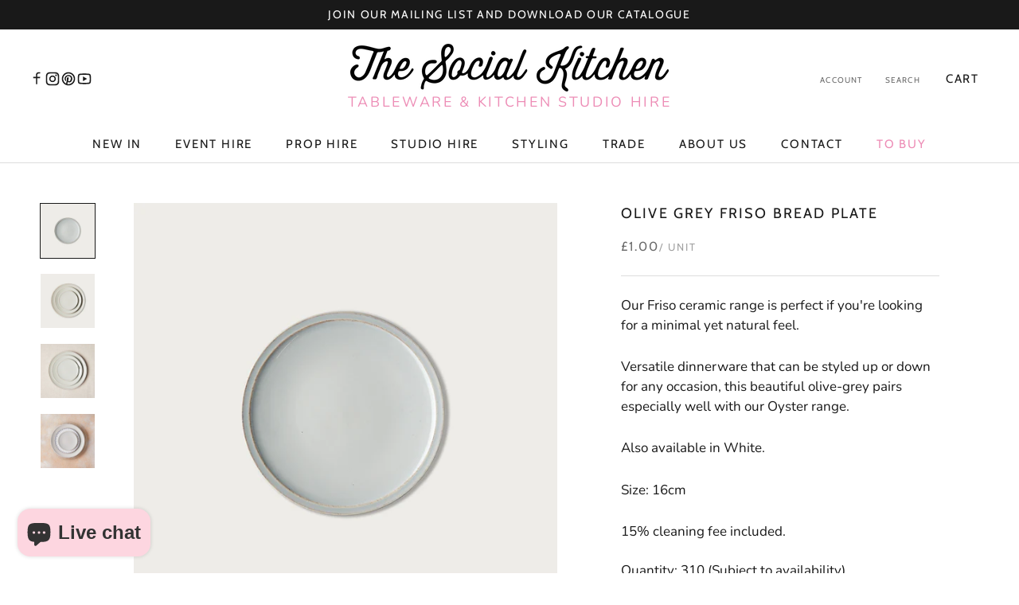

--- FILE ---
content_type: text/html; charset=utf-8
request_url: https://thesocialkitchen.org/products/olive-grey-nova-bread-plate
body_size: 36402
content:
<!doctype html>

<html class="no-js" lang="en">
  <head>

    <!-- Google Tag Manager -->
<script>(function(w,d,s,l,i){w[l]=w[l]||[];w[l].push({'gtm.start':
new Date().getTime(),event:'gtm.js'});var f=d.getElementsByTagName(s)[0],
j=d.createElement(s),dl=l!='dataLayer'?'&l='+l:'';j.async=true;j.src=
'https://www.googletagmanager.com/gtm.js?id='+i+dl;f.parentNode.insertBefore(j,f);
})(window,document,'script','dataLayer','GTM-T6FXNFZ8');</script>
<!-- End Google Tag Manager -->

<script>
  
  (function() {
      class Ultimate_Shopify_DataLayer {
        constructor() {
          window.dataLayer = window.dataLayer || []; 
          
          // use a prefix of events name
          this.eventPrefix = 'new_';

          //Keep the value false to get non-formatted product ID
          this.formattedItemId = true; 

          // data schema
          this.dataSchema = {
            ecommerce: {
                show: true
            },
            dynamicRemarketing: {
                show: true,
                business_vertical: 'retail'
            }
          }

          // add to wishlist selectors
          this.addToWishListSelectors = {
            'addWishListIcon': '',
            'gridItemSelector': '',
            'productLinkSelector': 'a[href*="/products/"]'
          }

          // quick view selectors
          this.quickViewSelector = {
            'quickViewElement': '',
            'gridItemSelector': '',
            'productLinkSelector': 'a[href*="/products/"]'
          }

          // mini cart button selector
          this.miniCartButton = [
            'a[href="/cart"]', 
          ];
          this.miniCartAppersOn = 'click';


          // begin checkout buttons/links selectors
          this.beginCheckoutButtons = [
            'input[name="checkout"]',
            'button[name="checkout"]',
            'a[href="/checkout"]',
            '.additional-checkout-buttons',
          ];

          // direct checkout button selector
          this.shopifyDirectCheckoutButton = [
            '.shopify-payment-button'
          ]

          //Keep the value true if Add to Cart redirects to the cart page
          this.isAddToCartRedirect = false;
          
          // keep the value false if cart items increment/decrement/remove refresh page 
          this.isAjaxCartIncrementDecrement = true;
          

          // Caution: Do not modify anything below this line, as it may result in it not functioning correctly.
          this.cart = {"note":null,"attributes":{},"original_total_price":0,"total_price":0,"total_discount":0,"total_weight":0.0,"item_count":0,"items":[],"requires_shipping":false,"currency":"GBP","items_subtotal_price":0,"cart_level_discount_applications":[],"checkout_charge_amount":0}
          this.countryCode = "GB";
          this.storeURL = "https://thesocialkitchen.org";
          localStorage.setItem('shopCountryCode', this.countryCode);
          this.collectData(); 
          this.itemsList = [];
        }

        updateCart() {
          fetch("/cart.js")
          .then((response) => response.json())
          .then((data) => {
            this.cart = data;
          });
        }

       debounce(delay) {         
          let timeoutId;
          return function(func) {
            const context = this;
            const args = arguments;
            
            clearTimeout(timeoutId);
            
            timeoutId = setTimeout(function() {
              func.apply(context, args);
            }, delay);
          };
        }

        eventConsole(eventName, eventData) {
          const css1 = 'background: red; color: #fff; font-size: normal; border-radius: 3px 0 0 3px; padding: 3px 4px;';
          const css2 = 'background-color: blue; color: #fff; font-size: normal; border-radius: 0 3px 3px 0; padding: 3px 4px;';
          console.log('%cGTM DataLayer Event:%c' + eventName, css1, css2, eventData);
        }

        collectData() { 
            this.customerData();
            this.ajaxRequestData();
            this.searchPageData();
            this.miniCartData();
            this.beginCheckoutData();
  
            
  
            
              this.productSinglePage();
            
  
            
            
            this.addToWishListData();
            this.quickViewData();
            this.selectItemData(); 
            this.formData();
            this.phoneClickData();
            this.emailClickData();
            this.loginRegisterData();
        }        

        //logged-in customer data 
        customerData() {
            const currentUser = {};
            

            if (currentUser.email) {
              currentUser.hash_email = "e3b0c44298fc1c149afbf4c8996fb92427ae41e4649b934ca495991b7852b855"
            }

            if (currentUser.phone) {
              currentUser.hash_phone = "e3b0c44298fc1c149afbf4c8996fb92427ae41e4649b934ca495991b7852b855"
            }

            window.dataLayer = window.dataLayer || [];
            dataLayer.push({
              customer: currentUser
            });
        }

        // add_to_cart, remove_from_cart, search
        ajaxRequestData() {
          const self = this;
          
          // handle non-ajax add to cart
          if(this.isAddToCartRedirect) {
            document.addEventListener('submit', function(event) {
              const addToCartForm = event.target.closest('form[action="/cart/add"]');
              if(addToCartForm) {
                event.preventDefault();
                
                const formData = new FormData(addToCartForm);
            
                fetch(window.Shopify.routes.root + 'cart/add.js', {
                  method: 'POST',
                  body: formData
                })
                .then(response => {
                    window.location.href = "/cart";
                })
                .catch((error) => {
                  console.error('Error:', error);
                });
              }
            });
          }
          
          // fetch
          let originalFetch = window.fetch;
          let debounce = this.debounce(800);
          
          window.fetch = function () {
            return originalFetch.apply(this, arguments).then((response) => {
              if (response.ok) {
                let cloneResponse = response.clone();
                let requestURL = arguments[0]['url'] || arguments[0];
                
                if(typeof requestURL === 'string' && /.*\/search\/?.*\?.*q=.+/.test(requestURL) && !requestURL.includes('&requestFrom=uldt')) {   
                  const queryString = requestURL.split('?')[1];
                  const urlParams = new URLSearchParams(queryString);
                  const search_term = urlParams.get("q");

                  debounce(function() {
                    fetch(`${self.storeURL}/search/suggest.json?q=${search_term}&resources[type]=product&requestFrom=uldt`)
                      .then(res => res.json())
                      .then(function(data) {
                            const products = data.resources.results.products;
                            if(products.length) {
                              const fetchRequests = products.map(product =>
                                fetch(`${self.storeURL}/${product.url.split('?')[0]}.js`)
                                  .then(response => response.json())
                                  .catch(error => console.error('Error fetching:', error))
                              );

                              Promise.all(fetchRequests)
                                .then(products => {
                                    const items = products.map((product) => {
                                      return {
                                        product_id: product.id,
                                        product_title: product.title,
                                        variant_id: product.variants[0].id,
                                        variant_title: product.variants[0].title,
                                        vendor: product.vendor,
                                        total_discount: 0,
                                        final_price: product.price_min,
                                        product_type: product.type, 
                                        quantity: 1
                                      }
                                    });

                                    self.ecommerceDataLayer('search', {search_term, items});
                                })
                            }else {
                              self.ecommerceDataLayer('search', {search_term, items: []});
                            }
                      });
                  });
                }
                else if (typeof requestURL === 'string' && requestURL.includes("/cart/add")) {
                  cloneResponse.text().then((text) => {
                    let data = JSON.parse(text);

                    if(data.items && Array.isArray(data.items)) {
                      data.items.forEach(function(item) {
                         self.ecommerceDataLayer('add_to_cart', {items: [item]});
                      })
                    } else {
                      self.ecommerceDataLayer('add_to_cart', {items: [data]});
                    }
                    self.updateCart();
                  });
                }else if(typeof requestURL === 'string' && (requestURL.includes("/cart/change") || requestURL.includes("/cart/update"))) {
                  
                   cloneResponse.text().then((text) => {
                     
                    let newCart = JSON.parse(text);
                    let newCartItems = newCart.items;
                    let oldCartItems = self.cart.items;

                    for(let i = 0; i < oldCartItems.length; i++) {
                      let item = oldCartItems[i];
                      let newItem = newCartItems.find(newItems => newItems.id === item.id);


                      if(newItem) {

                        if(newItem.quantity > item.quantity) {
                          // cart item increment
                          let quantity = (newItem.quantity - item.quantity);
                          let updatedItem = {...item, quantity}
                          self.ecommerceDataLayer('add_to_cart', {items: [updatedItem]});
                          self.updateCart(); 

                        }else if(newItem.quantity < item.quantity) {
                          // cart item decrement
                          let quantity = (item.quantity - newItem.quantity);
                          let updatedItem = {...item, quantity}
                          self.ecommerceDataLayer('remove_from_cart', {items: [updatedItem]});
                          self.updateCart(); 
                        }
                        

                      }else {
                        self.ecommerceDataLayer('remove_from_cart', {items: [item]});
                        self.updateCart(); 
                      }
                    }
                     
                  });
                }
              }
              return response;
            });
          }
          // end fetch 


          //xhr
          var origXMLHttpRequest = XMLHttpRequest;
          XMLHttpRequest = function() {
            var requestURL;
    
            var xhr = new origXMLHttpRequest();
            var origOpen = xhr.open;
            var origSend = xhr.send;
            
            // Override the `open` function.
            xhr.open = function(method, url) {
                requestURL = url;
                return origOpen.apply(this, arguments);
            };
    
    
            xhr.send = function() {
    
                // Only proceed if the request URL matches what we're looking for.
                if (typeof requestURL === 'string' && (requestURL.includes("/cart/add") || requestURL.includes("/cart/change") || /.*\/search\/?.*\?.*q=.+/.test(requestURL))) {
        
                    xhr.addEventListener('load', function() {
                        if (xhr.readyState === 4) {
                            if (xhr.status >= 200 && xhr.status < 400) { 

                              if(typeof requestURL === 'string' && /.*\/search\/?.*\?.*q=.+/.test(requestURL) && !requestURL.includes('&requestFrom=uldt')) {
                                const queryString = requestURL.split('?')[1];
                                const urlParams = new URLSearchParams(queryString);
                                const search_term = urlParams.get("q");

                                debounce(function() {
                                    fetch(`${self.storeURL}/search/suggest.json?q=${search_term}&resources[type]=product&requestFrom=uldt`)
                                      .then(res => res.json())
                                      .then(function(data) {
                                            const products = data.resources.results.products;
                                            if(products.length) {
                                              const fetchRequests = products.map(product =>
                                                fetch(`${self.storeURL}/${product.url.split('?')[0]}.js`)
                                                  .then(response => response.json())
                                                  .catch(error => console.error('Error fetching:', error))
                                              );
                
                                              Promise.all(fetchRequests)
                                                .then(products => {
                                                    const items = products.map((product) => {
                                                      return {
                                                        product_id: product.id,
                                                        product_title: product.title,
                                                        variant_id: product.variants[0].id,
                                                        variant_title: product.variants[0].title,
                                                        vendor: product.vendor,
                                                        total_discount: 0,
                                                        final_price: product.price_min,
                                                        product_type: product.type, 
                                                        quantity: 1
                                                      }
                                                    });
                
                                                    self.ecommerceDataLayer('search', {search_term, items});
                                                })
                                            }else {
                                              self.ecommerceDataLayer('search', {search_term, items: []});
                                            }
                                      });
                                  });

                              }

                              else if(typeof requestURL === 'string' && requestURL.includes("/cart/add")) {
                                  const data = JSON.parse(xhr.responseText);

                                  if(data.items && Array.isArray(data.items)) {
                                    data.items.forEach(function(item) {
                                        self.ecommerceDataLayer('add_to_cart', {items: [item]});
                                      })
                                  } else {
                                    self.ecommerceDataLayer('add_to_cart', {items: [data]});
                                  }
                                  self.updateCart();
                                 
                               }else if(typeof requestURL === 'string' && requestURL.includes("/cart/change")) {
                                 
                                  const newCart = JSON.parse(xhr.responseText);
                                  const newCartItems = newCart.items;
                                  let oldCartItems = self.cart.items;
              
                                  for(let i = 0; i < oldCartItems.length; i++) {
                                    let item = oldCartItems[i];
                                    let newItem = newCartItems.find(newItems => newItems.id === item.id);
              
              
                                    if(newItem) {
                                      if(newItem.quantity > item.quantity) {
                                        // cart item increment
                                        let quantity = (newItem.quantity - item.quantity);
                                        let updatedItem = {...item, quantity}
                                        self.ecommerceDataLayer('add_to_cart', {items: [updatedItem]});
                                        self.updateCart(); 
              
                                      }else if(newItem.quantity < item.quantity) {
                                        // cart item decrement
                                        let quantity = (item.quantity - newItem.quantity);
                                        let updatedItem = {...item, quantity}
                                        self.ecommerceDataLayer('remove_from_cart', {items: [updatedItem]});
                                        self.updateCart(); 
                                      }
                                      
              
                                    }else {
                                      self.ecommerceDataLayer('remove_from_cart', {items: [item]});
                                      self.updateCart(); 
                                    }
                                  }
                               }          
                            }
                        }
                    });
                }
    
                return origSend.apply(this, arguments);
            };
    
            return xhr;
          }; 
          //end xhr
        }

        // search event from search page
        searchPageData() {
          const self = this;
          let pageUrl = window.location.href;
          
          if(/.+\/search\?.*\&?q=.+/.test(pageUrl)) {   
            const queryString = pageUrl.split('?')[1];
            const urlParams = new URLSearchParams(queryString);
            const search_term = urlParams.get("q");
                
            fetch(`https://thesocialkitchen.org/search/suggest.json?q=${search_term}&resources[type]=product&requestFrom=uldt`)
            .then(res => res.json())
            .then(function(data) {
                  const products = data.resources.results.products;
                  if(products.length) {
                    const fetchRequests = products.map(product =>
                      fetch(`${self.storeURL}/${product.url.split('?')[0]}.js`)
                        .then(response => response.json())
                        .catch(error => console.error('Error fetching:', error))
                    );
                    Promise.all(fetchRequests)
                    .then(products => {
                        const items = products.map((product) => {
                            return {
                            product_id: product.id,
                            product_title: product.title,
                            variant_id: product.variants[0].id,
                            variant_title: product.variants[0].title,
                            vendor: product.vendor,
                            total_discount: 0,
                            final_price: product.price_min,
                            product_type: product.type, 
                            quantity: 1
                            }
                        });

                        self.ecommerceDataLayer('search', {search_term, items});
                    });
                  }else {
                    self.ecommerceDataLayer('search', {search_term, items: []});
                  }
            });
          }
        }

        // view_cart
        miniCartData() {
          if(this.miniCartButton.length) {
            let self = this;
            if(this.miniCartAppersOn === 'hover') {
              this.miniCartAppersOn = 'mouseenter';
            }
            this.miniCartButton.forEach((selector) => {
              let miniCartButtons = document.querySelectorAll(selector);
              miniCartButtons.forEach((miniCartButton) => {
                  miniCartButton.addEventListener(self.miniCartAppersOn, () => {
                    self.ecommerceDataLayer('view_cart', self.cart);
                  });
              })
            });
          }
        }

        // begin_checkout
        beginCheckoutData() {
          let self = this;
          document.addEventListener('pointerdown', (event) => {
            let targetElement = event.target.closest(self.beginCheckoutButtons.join(', '));
            if(targetElement) {
              self.ecommerceDataLayer('begin_checkout', self.cart);
            }
          });
        }

        // view_cart, add_to_cart, remove_from_cart
        viewCartPageData() {
          
          this.ecommerceDataLayer('view_cart', this.cart);

          //if cart quantity chagne reload page 
          if(!this.isAjaxCartIncrementDecrement) {
            const self = this;
            document.addEventListener('pointerdown', (event) => {
              const target = event.target.closest('a[href*="/cart/change?"]');
              if(target) {
                const linkUrl = target.getAttribute('href');
                const queryString = linkUrl.split("?")[1];
                const urlParams = new URLSearchParams(queryString);
                const newQuantity = urlParams.get("quantity");
                const line = urlParams.get("line");
                const cart_id = urlParams.get("id");
        
                
                if(newQuantity && (line || cart_id)) {
                  let item = line ? {...self.cart.items[line - 1]} : self.cart.items.find(item => item.key === cart_id);
        
                  let event = 'add_to_cart';
                  if(newQuantity < item.quantity) {
                    event = 'remove_from_cart';
                  }
        
                  let quantity = Math.abs(newQuantity - item.quantity);
                  item['quantity'] = quantity;
        
                  self.ecommerceDataLayer(event, {items: [item]});
                }
              }
            });
          }
        }

        productSinglePage() {
        
          const item = {
              product_id: 8108917293348,
              variant_id: 44458131226916,
              product_title: "Olive Grey Friso Bread Plate",
              line_level_total_discount: 0,
              vendor: "The Social Kitchen",
              sku: "CP52",
              product_type: "Events",
              item_list_id: 435887079716,
              item_list_name: "Bread Plates",
              
                variant_title: "Grey \/ Ceramic",
              
              final_price: 100,
              quantity: 1
          };
          
          const variants = [{"id":44458131226916,"title":"Grey \/ Ceramic","option1":"Grey","option2":"Ceramic","option3":null,"sku":"CP52","requires_shipping":true,"taxable":true,"featured_image":null,"available":true,"name":"Olive Grey Friso Bread Plate - Grey \/ Ceramic","public_title":"Grey \/ Ceramic","options":["Grey","Ceramic"],"price":100,"weight":0,"compare_at_price":null,"inventory_management":"shopify","barcode":"31226916","requires_selling_plan":false,"selling_plan_allocations":[]}]
          this.ecommerceDataLayer('view_item', {items: [item]});

          if(this.shopifyDirectCheckoutButton.length) {
              let self = this;
              document.addEventListener('pointerdown', (event) => {  
                let target = event.target;
                let checkoutButton = event.target.closest(this.shopifyDirectCheckoutButton.join(', '));

                if(checkoutButton && (variants || self.quickViewVariants)) {

                    let checkoutForm = checkoutButton.closest('form[action*="/cart/add"]');
                    if(checkoutForm) {

                        let variant_id = null;
                        let varientInput = checkoutForm.querySelector('input[name="id"]');
                        let varientIdFromURL = new URLSearchParams(window.location.search).get('variant');
                        let firstVarientId = item.variant_id;

                        if(varientInput) {
                          variant_id = parseInt(varientInput.value);
                        }else if(varientIdFromURL) {
                          variant_id = varientIdFromURL;
                        }else if(firstVarientId) {
                          variant_id = firstVarientId;
                        }

                        if(variant_id) {
                            variant_id = parseInt(variant_id);

                            let quantity = 1;
                            let quantitySelector = checkoutForm.getAttribute('id');
                            if(quantitySelector) {
                              let quentityInput = document.querySelector('input[name="quantity"][form="'+quantitySelector+'"]');
                              if(quentityInput) {
                                  quantity = +quentityInput.value;
                              }
                            }
                          
                            if(variant_id) {
                                let variant = variants.find(item => item.id === +variant_id);
                                if(variant && item) {
                                    variant_id
                                    item['variant_id'] = variant_id;
                                    item['variant_title'] = variant.title;
                                    item['final_price'] = variant.price;
                                    item['quantity'] = quantity;
                                    
                                    self.ecommerceDataLayer('add_to_cart', {items: [item]});
                                    self.ecommerceDataLayer('begin_checkout', {items: [item]});
                                }else if(self.quickViewedItem) {                                  
                                  let variant = self.quickViewVariants.find(item => item.id === +variant_id);
                                  if(variant) {
                                    self.quickViewedItem['variant_id'] = variant_id;
                                    self.quickViewedItem['variant_title'] = variant.title;
                                    self.quickViewedItem['final_price'] = parseFloat(variant.price) * 100;
                                    self.quickViewedItem['quantity'] = quantity;
                                    
                                    self.ecommerceDataLayer('add_to_cart', {items: [self.quickViewedItem]});
                                    self.ecommerceDataLayer('begin_checkout', {items: [self.quickViewedItem]});
                                    
                                  }
                                }
                            }
                        }
                    }

                }
              }); 
          }
          
          
        }

        collectionsPageData() {
          var ecommerce = {
            'items': [
              
              ]
          };

          this.itemsList = ecommerce.items;
          ecommerce['item_list_id'] = null
          ecommerce['item_list_name'] = null

          this.ecommerceDataLayer('view_item_list', ecommerce);
        }
        
        
        // add to wishlist
        addToWishListData() {
          if(this.addToWishListSelectors && this.addToWishListSelectors.addWishListIcon) {
            const self = this;
            document.addEventListener('pointerdown', (event) => {
              let target = event.target;
              
              if(target.closest(self.addToWishListSelectors.addWishListIcon)) {
                let pageULR = window.location.href.replace(/\?.+/, '');
                let requestURL = undefined;
          
                if(/\/products\/[^/]+$/.test(pageULR)) {
                  requestURL = pageULR;
                } else if(self.addToWishListSelectors.gridItemSelector && self.addToWishListSelectors.productLinkSelector) {
                  let itemElement = target.closest(self.addToWishListSelectors.gridItemSelector);
                  if(itemElement) {
                    let linkElement = itemElement.querySelector(self.addToWishListSelectors.productLinkSelector); 
                    if(linkElement) {
                      let link = linkElement.getAttribute('href').replace(/\?.+/g, '');
                      if(link && /\/products\/[^/]+$/.test(link)) {
                        requestURL = link;
                      }
                    }
                  }
                }

                if(requestURL) {
                  fetch(requestURL + '.json')
                    .then(res => res.json())
                    .then(result => {
                      let data = result.product;                    
                      if(data) {
                        let dataLayerData = {
                          product_id: data.id,
                            variant_id: data.variants[0].id,
                            product_title: data.title,
                          quantity: 1,
                          final_price: parseFloat(data.variants[0].price) * 100,
                          total_discount: 0,
                          product_type: data.product_type,
                          vendor: data.vendor,
                          variant_title: (data.variants[0].title !== 'Default Title') ? data.variants[0].title : undefined,
                          sku: data.variants[0].sku,
                        }

                        self.ecommerceDataLayer('add_to_wishlist', {items: [dataLayerData]});
                      }
                    });
                }
              }
            });
          }
        }

        quickViewData() {
          if(this.quickViewSelector.quickViewElement && this.quickViewSelector.gridItemSelector && this.quickViewSelector.productLinkSelector) {
            const self = this;
            document.addEventListener('pointerdown', (event) => {
              let target = event.target;
              if(target.closest(self.quickViewSelector.quickViewElement)) {
                let requestURL = undefined;
                let itemElement = target.closest(this.quickViewSelector.gridItemSelector );
                
                if(itemElement) {
                  let linkElement = itemElement.querySelector(self.quickViewSelector.productLinkSelector); 
                  if(linkElement) {
                    let link = linkElement.getAttribute('href').replace(/\?.+/g, '');
                    if(link && /\/products\/[^/]+$/.test(link)) {
                      requestURL = link;
                    }
                  }
                }   
                
                if(requestURL) {
                    fetch(requestURL + '.json')
                      .then(res => res.json())
                      .then(result => {
                        let data = result.product;                    
                        if(data) {
                          let dataLayerData = {
                            product_id: data.id,
                            variant_id: data.variants[0].id,
                            product_title: data.title,
                            quantity: 1,
                            final_price: parseFloat(data.variants[0].price) * 100,
                            total_discount: 0,
                            product_type: data.product_type,
                            vendor: data.vendor,
                            variant_title: (data.variants[0].title !== 'Default Title') ? data.variants[0].title : undefined,
                            sku: data.variants[0].sku,
                          }
  
                          self.ecommerceDataLayer('view_item', {items: [dataLayerData]});
                          self.quickViewVariants = data.variants;
                          self.quickViewedItem = dataLayerData;
                        }
                      });
                  }
              }
            });

            
          }
        }

        // select_item events
        selectItemData() {
          
          const self = this;
          const items = this.itemsList;

          

          // select item on varient change
          document.addEventListener('variant:change', function(event) {            
            const product_id = event.detail.product.id;
            const variant_id = event.detail.variant.id;
            const vendor = event.detail.product.vendor; 
            const variant_title = event.detail.variant.public_title;
            const product_title = event.detail.product.title;
            const final_price = event.detail.variant.price;
            const product_type = event.detail.product.type;

             const item = {
                product_id: product_id,
                product_title: product_title,
                variant_id: variant_id,
                variant_title: variant_title,
                vendor: vendor,
                final_price: final_price,
                product_type: product_type, 
                quantity: 1
             }
            
             self.ecommerceDataLayer('select_item', {items: [item]});
          });
        }

        // all ecommerce events
        ecommerceDataLayer(event, data) {
          const self = this;
          dataLayer.push({ 'ecommerce': null });
          const dataLayerData = {
            "event": this.eventPrefix + event,
            'ecommerce': {
               'currency': this.cart.currency,
               'items': data.items.map((item, index) => {
                 const dataLayerItem = {
                    'index': index,
                    'id': this.formattedItemId  ? `shopify_${this.countryCode}_${item.product_id}_${item.variant_id}` : item.product_id.toString(),
			    'item_id': item.product_id.toString(),
                    'product_id': item.product_id.toString(),
                    'variant_id': item.variant_id.toString(),
                    'item_name': item.product_title,
                    'quantity': item.quantity,
                    'price': +((item.final_price / 100).toFixed(2)),
                    'discount': item.total_discount ? +((item.total_discount / 100).toFixed(2)) : 0 
                }

                if(item.product_type) {
                  dataLayerItem['item_category'] = item.product_type;
                }
                
                if(item.vendor) {
                  dataLayerItem['item_brand'] = item.vendor;
                }
               
                if(item.variant_title && item.variant_title !== 'Default Title') {
                  dataLayerItem['item_variant'] = item.variant_title;
                }
              
                if(item.sku) {
                  dataLayerItem['sku'] = item.sku;
                }

                if(item.item_list_name) {
                  dataLayerItem['item_list_name'] = item.item_list_name;
                }

                if(item.item_list_id) {
                  dataLayerItem['item_list_id'] = item.item_list_id.toString()
                }

                return dataLayerItem;
              })
            }
          }

          if(data.total_price !== undefined) {
            dataLayerData['ecommerce']['value'] =  +((data.total_price / 100).toFixed(2));
          } else {
            dataLayerData['ecommerce']['value'] = +(dataLayerData['ecommerce']['items'].reduce((total, item) => total + (item.price * item.quantity), 0)).toFixed(2);
          }
          
          if(data.item_list_id) {
            dataLayerData['ecommerce']['item_list_id'] = data.item_list_id;
          }
          
          if(data.item_list_name) {
            dataLayerData['ecommerce']['item_list_name'] = data.item_list_name;
          }

          if(data.search_term) {
            dataLayerData['search_term'] = data.search_term;
          }

          if(self.dataSchema.dynamicRemarketing && self.dataSchema.dynamicRemarketing.show) {
            dataLayer.push({ 'dynamicRemarketing': null });
            dataLayerData['dynamicRemarketing'] = {
                value: dataLayerData.ecommerce.value,
                items: dataLayerData.ecommerce.items.map(item => ({id: item.id, google_business_vertical: self.dataSchema.dynamicRemarketing.business_vertical}))
            }
          }

          if(!self.dataSchema.ecommerce ||  !self.dataSchema.ecommerce.show) {
            delete dataLayerData['ecommerce'];
          }

          dataLayer.push(dataLayerData);
          self.eventConsole(self.eventPrefix + event, dataLayerData);
        }

        
        // contact form submit & newsletters signup
        formData() {
          const self = this;
          document.addEventListener('submit', function(event) {

            let targetForm = event.target.closest('form[action^="/contact"]');


            if(targetForm) {
              const formData = {
                form_location: window.location.href,
                form_id: targetForm.getAttribute('id'),
                form_classes: targetForm.getAttribute('class')
              };
                            
              let formType = targetForm.querySelector('input[name="form_type"]');
              let inputs = targetForm.querySelectorAll("input:not([type=hidden]):not([type=submit]), textarea, select");
              
              inputs.forEach(function(input) {
                var inputName = input.name;
                var inputValue = input.value;
                
                if (inputName && inputValue) {
                  var matches = inputName.match(/\[(.*?)\]/);
                  if (matches && matches.length > 1) {
                     var fieldName = matches[1];
                     formData[fieldName] = input.value;
                  }
                }
              });
              
              if(formType && formType.value === 'customer') {
                dataLayer.push({ event: self.eventPrefix + 'newsletter_signup', ...formData});
                self.eventConsole(self.eventPrefix + 'newsletter_signup', { event: self.eventPrefix + 'newsletter_signup', ...formData});

              } else if(formType && formType.value === 'contact') {
                dataLayer.push({ event: self.eventPrefix + 'contact_form_submit', ...formData});
                self.eventConsole(self.eventPrefix + 'contact_form_submit', { event: self.eventPrefix + 'contact_form_submit', ...formData});
              }
            }
          });

        }

        // phone_number_click event
        phoneClickData() {
          const self = this; 
          document.addEventListener('click', function(event) {
            let target = event.target.closest('a[href^="tel:"]');
            if(target) {
              let phone_number = target.getAttribute('href').replace('tel:', '');
              let eventData = {
                event: self.eventPrefix + 'phone_number_click',
                page_location: window.location.href,
                link_classes: target.getAttribute('class'),
                link_id: target.getAttribute('id'),
                phone_number
              }

              dataLayer.push(eventData);
              self.eventConsole(self.eventPrefix + 'phone_number_click', eventData);
            }
          });
        }
  
        // email_click event
        emailClickData() {
          const self = this; 
          document.addEventListener('click', function(event) {
            let target = event.target.closest('a[href^="mailto:"]');
            if(target) {
              let email_address = target.getAttribute('href').replace('mailto:', '');
              let eventData = {
                event: self.eventPrefix + 'email_click',
                page_location: window.location.href,
                link_classes: target.getAttribute('class'),
                link_id: target.getAttribute('id'),
                email_address
              }

              dataLayer.push(eventData);
              self.eventConsole(self.eventPrefix + 'email_click', eventData);
            }
          });
        }

        //login register 
        loginRegisterData() {
          
          const self = this; 
          let isTrackedLogin = false;
          let isTrackedRegister = false;
          
          if(window.location.href.includes('/account/login')) {
            document.addEventListener('submit', function(e) {
              const loginForm = e.target.closest('[action="/account/login"]');
              if(loginForm && !isTrackedLogin) {
                  const eventData = {
                    event: self.eventPrefix + 'login'
                  }
                  isTrackedLogin = true;
                  dataLayer.push(eventData);
                  self.eventConsole(self.eventPrefix + 'login', eventData);
              }
            });
          }

          if(window.location.href.includes('/account/register')) {
            document.addEventListener('submit', function(e) {
              const registerForm = e.target.closest('[action="/account"]');
              if(registerForm && !isTrackedRegister) {
                  const eventData = {
                    event: self.eventPrefix + 'sign_up'
                  }
                
                  isTrackedRegister = true;
                  dataLayer.push(eventData);
                  self.eventConsole(self.eventPrefix + 'sign_up', eventData);
              }
            });
          }
        }
      } 
      // end Ultimate_Shopify_DataLayer

      document.addEventListener('DOMContentLoaded', function() {
        try{
          new Ultimate_Shopify_DataLayer();
        }catch(error) {
          console.log(error);
        }
      });
    
  })();
</script>




    <meta charset="utf-8">
    <meta http-equiv="X-UA-Compatible" content="IE=edge,chrome=1">
    <meta
      name="viewport"
      content="width=device-width, initial-scale=1.0, height=device-height, minimum-scale=1.0, maximum-scale=1.0"
    >
    <meta name="theme-color" content="">

    <title>
      Olive Grey Friso Bread Plate
      
      
       &ndash; The Social Kitchen
    </title><meta name="description" content="Our Friso ceramic range is perfect if you&#39;re looking for a minimal yet natural feel. Versatile dinnerware that can be styled up or down for any occasion, this beautiful olive-grey pairs especially well with our Oyster range. Also available in White. Size: 16cm 15% cleaning fee included."><link rel="canonical" href="https://thesocialkitchen.org/products/olive-grey-nova-bread-plate"><link rel="shortcut icon" href="//thesocialkitchen.org/cdn/shop/files/tsk-favicon_96x.png?v=1675184955" type="image/png"><meta property="og:type" content="product">
  <meta property="og:title" content="Olive Grey Friso Bread Plate"><meta property="og:image" content="http://thesocialkitchen.org/cdn/shop/files/OliveGreyNovaBreadPlateCP52.jpg?v=1698689195">
    <meta property="og:image:secure_url" content="https://thesocialkitchen.org/cdn/shop/files/OliveGreyNovaBreadPlateCP52.jpg?v=1698689195">
    <meta property="og:image:width" content="2000">
    <meta property="og:image:height" content="2000"><meta property="product:price:amount" content="1.00">
  <meta property="product:price:currency" content="GBP"><meta property="og:description" content="Our Friso ceramic range is perfect if you&#39;re looking for a minimal yet natural feel. Versatile dinnerware that can be styled up or down for any occasion, this beautiful olive-grey pairs especially well with our Oyster range. Also available in White. Size: 16cm 15% cleaning fee included."><meta property="og:url" content="https://thesocialkitchen.org/products/olive-grey-nova-bread-plate">
<meta property="og:site_name" content="The Social Kitchen"><meta name="twitter:card" content="summary"><meta name="twitter:title" content="Olive Grey Friso Bread Plate">
  <meta name="twitter:description" content="Our Friso ceramic range is perfect if you&#39;re looking for a minimal yet natural feel.
Versatile dinnerware that can be styled up or down for any occasion, this beautiful olive-grey pairs especially well with our Oyster range.
Also available in White.
Size: 16cm
15% cleaning fee included.">
  <meta name="twitter:image" content="https://thesocialkitchen.org/cdn/shop/files/OliveGreyNovaBreadPlateCP52_600x600_crop_center.jpg?v=1698689195">
    <style>
  @font-face {
  font-family: Cabin;
  font-weight: 400;
  font-style: normal;
  font-display: fallback;
  src: url("//thesocialkitchen.org/cdn/fonts/cabin/cabin_n4.cefc6494a78f87584a6f312fea532919154f66fe.woff2") format("woff2"),
       url("//thesocialkitchen.org/cdn/fonts/cabin/cabin_n4.8c16611b00f59d27f4b27ce4328dfe514ce77517.woff") format("woff");
}

  @font-face {
  font-family: Nunito;
  font-weight: 400;
  font-style: normal;
  font-display: fallback;
  src: url("//thesocialkitchen.org/cdn/fonts/nunito/nunito_n4.fc49103dc396b42cae9460289072d384b6c6eb63.woff2") format("woff2"),
       url("//thesocialkitchen.org/cdn/fonts/nunito/nunito_n4.5d26d13beeac3116db2479e64986cdeea4c8fbdd.woff") format("woff");
}


  @font-face {
  font-family: Nunito;
  font-weight: 700;
  font-style: normal;
  font-display: fallback;
  src: url("//thesocialkitchen.org/cdn/fonts/nunito/nunito_n7.37cf9b8cf43b3322f7e6e13ad2aad62ab5dc9109.woff2") format("woff2"),
       url("//thesocialkitchen.org/cdn/fonts/nunito/nunito_n7.45cfcfadc6630011252d54d5f5a2c7c98f60d5de.woff") format("woff");
}

  @font-face {
  font-family: Nunito;
  font-weight: 400;
  font-style: italic;
  font-display: fallback;
  src: url("//thesocialkitchen.org/cdn/fonts/nunito/nunito_i4.fd53bf99043ab6c570187ed42d1b49192135de96.woff2") format("woff2"),
       url("//thesocialkitchen.org/cdn/fonts/nunito/nunito_i4.cb3876a003a73aaae5363bb3e3e99d45ec598cc6.woff") format("woff");
}

  @font-face {
  font-family: Nunito;
  font-weight: 700;
  font-style: italic;
  font-display: fallback;
  src: url("//thesocialkitchen.org/cdn/fonts/nunito/nunito_i7.3f8ba2027bc9ceb1b1764ecab15bae73f86c4632.woff2") format("woff2"),
       url("//thesocialkitchen.org/cdn/fonts/nunito/nunito_i7.82bfb5f86ec77ada3c9f660da22064c2e46e1469.woff") format("woff");
}


  :root {
    --heading-font-family : Cabin, sans-serif;
    --heading-font-weight : 400;
    --heading-font-style  : normal;

    --text-font-family : Nunito, sans-serif;
    --text-font-weight : 400;
    --text-font-style  : normal;

    --base-text-font-size   : 17px;
    --default-text-font-size: 14px;--background          : #ffffff;
    --background-rgb      : 255, 255, 255;
    --light-background    : #ffffff;
    --light-background-rgb: 255, 255, 255;
    --heading-color       : #191919;
    --text-color          : #191919;
    --text-color-rgb      : 25, 25, 25;
    --text-color-light    : #6a6a6a;
    --text-color-light-rgb: 106, 106, 106;
    --link-color          : #6a6a6a;
    --link-color-rgb      : 106, 106, 106;
    --border-color        : #dddddd;
    --border-color-rgb    : 221, 221, 221;

    --button-background    : #191919;
    --button-background-rgb: 25, 25, 25;
    --button-text-color    : #ffffff;

    --header-background       : #ffffff;
    --header-heading-color    : #191919;
    --header-light-text-color : #6a6a6a;
    --header-border-color     : #dddddd;

    --footer-background    : #ffffff;
    --footer-text-color    : #6a6a6a;
    --footer-heading-color : #191919;
    --footer-border-color  : #e9e9e9;

    --navigation-background      : #ffffff;
    --navigation-background-rgb  : 255, 255, 255;
    --navigation-text-color      : #191919;
    --navigation-text-color-light: rgba(25, 25, 25, 0.5);
    --navigation-border-color    : rgba(25, 25, 25, 0.25);

    --newsletter-popup-background     : #ffffff;
    --newsletter-popup-text-color     : #191919;
    --newsletter-popup-text-color-rgb : 25, 25, 25;

    --secondary-elements-background       : #f8f7f7;
    --secondary-elements-background-rgb   : 248, 247, 247;
    --secondary-elements-text-color       : #191919;
    --secondary-elements-text-color-light : rgba(25, 25, 25, 0.5);
    --secondary-elements-border-color     : rgba(25, 25, 25, 0.25);

    --product-sale-price-color    : #f94c43;
    --product-sale-price-color-rgb: 249, 76, 67;
    --product-star-rating: #f6a429;

    /* Shopify related variables */
    --payment-terms-background-color: #ffffff;

    /* Products */

    --horizontal-spacing-four-products-per-row: 40px;
        --horizontal-spacing-two-products-per-row : 40px;

    --vertical-spacing-four-products-per-row: 60px;
        --vertical-spacing-two-products-per-row : 75px;

    /* Animation */
    --drawer-transition-timing: cubic-bezier(0.645, 0.045, 0.355, 1);
    --header-base-height: 80px; /* We set a default for browsers that do not support CSS variables */

    /* Cursors */
    --cursor-zoom-in-svg    : url(//thesocialkitchen.org/cdn/shop/t/20/assets/cursor-zoom-in.svg?v=109174785453235400161719485182);
    --cursor-zoom-in-2x-svg : url(//thesocialkitchen.org/cdn/shop/t/20/assets/cursor-zoom-in-2x.svg?v=87904964246694542361719485182);
  }
</style>

<script>
  // IE11 does not have support for CSS variables, so we have to polyfill them
  if (!(((window || {}).CSS || {}).supports && window.CSS.supports('(--a: 0)'))) {
    const script = document.createElement('script');
    script.type = 'text/javascript';
    script.src = 'https://cdn.jsdelivr.net/npm/css-vars-ponyfill@2';
    script.onload = function() {
      cssVars({});
    };

    document.getElementsByTagName('head')[0].appendChild(script);
  }
</script>

    <script>window.performance && window.performance.mark && window.performance.mark('shopify.content_for_header.start');</script><meta name="facebook-domain-verification" content="wdwa34wsoayftizfkkvsjfr8laxhi4">
<meta name="google-site-verification" content="PbXlSiV3zfZfrGCBXR3SjmLBMvl0p9dumuvJL6sqt5Y">
<meta id="shopify-digital-wallet" name="shopify-digital-wallet" content="/69219025188/digital_wallets/dialog">
<meta name="shopify-checkout-api-token" content="4479021b728f01a8e1d18d0399f12f45">
<link rel="alternate" type="application/json+oembed" href="https://thesocialkitchen.org/products/olive-grey-nova-bread-plate.oembed">
<script async="async" src="/checkouts/internal/preloads.js?locale=en-GB"></script>
<link rel="preconnect" href="https://shop.app" crossorigin="anonymous">
<script async="async" src="https://shop.app/checkouts/internal/preloads.js?locale=en-GB&shop_id=69219025188" crossorigin="anonymous"></script>
<script id="apple-pay-shop-capabilities" type="application/json">{"shopId":69219025188,"countryCode":"GB","currencyCode":"GBP","merchantCapabilities":["supports3DS"],"merchantId":"gid:\/\/shopify\/Shop\/69219025188","merchantName":"The Social Kitchen","requiredBillingContactFields":["postalAddress","email"],"requiredShippingContactFields":["postalAddress","email"],"shippingType":"shipping","supportedNetworks":["visa","maestro","masterCard","amex","discover","elo"],"total":{"type":"pending","label":"The Social Kitchen","amount":"1.00"},"shopifyPaymentsEnabled":true,"supportsSubscriptions":true}</script>
<script id="shopify-features" type="application/json">{"accessToken":"4479021b728f01a8e1d18d0399f12f45","betas":["rich-media-storefront-analytics"],"domain":"thesocialkitchen.org","predictiveSearch":true,"shopId":69219025188,"locale":"en"}</script>
<script>var Shopify = Shopify || {};
Shopify.shop = "thesocialkitchen123.myshopify.com";
Shopify.locale = "en";
Shopify.currency = {"active":"GBP","rate":"1.0"};
Shopify.country = "GB";
Shopify.theme = {"name":"social-kitchen\/main","id":169425142052,"schema_name":"Prestige","schema_version":"6.0.0","theme_store_id":null,"role":"main"};
Shopify.theme.handle = "null";
Shopify.theme.style = {"id":null,"handle":null};
Shopify.cdnHost = "thesocialkitchen.org/cdn";
Shopify.routes = Shopify.routes || {};
Shopify.routes.root = "/";</script>
<script type="module">!function(o){(o.Shopify=o.Shopify||{}).modules=!0}(window);</script>
<script>!function(o){function n(){var o=[];function n(){o.push(Array.prototype.slice.apply(arguments))}return n.q=o,n}var t=o.Shopify=o.Shopify||{};t.loadFeatures=n(),t.autoloadFeatures=n()}(window);</script>
<script>
  window.ShopifyPay = window.ShopifyPay || {};
  window.ShopifyPay.apiHost = "shop.app\/pay";
  window.ShopifyPay.redirectState = null;
</script>
<script id="shop-js-analytics" type="application/json">{"pageType":"product"}</script>
<script defer="defer" async type="module" src="//thesocialkitchen.org/cdn/shopifycloud/shop-js/modules/v2/client.init-shop-cart-sync_BT-GjEfc.en.esm.js"></script>
<script defer="defer" async type="module" src="//thesocialkitchen.org/cdn/shopifycloud/shop-js/modules/v2/chunk.common_D58fp_Oc.esm.js"></script>
<script defer="defer" async type="module" src="//thesocialkitchen.org/cdn/shopifycloud/shop-js/modules/v2/chunk.modal_xMitdFEc.esm.js"></script>
<script type="module">
  await import("//thesocialkitchen.org/cdn/shopifycloud/shop-js/modules/v2/client.init-shop-cart-sync_BT-GjEfc.en.esm.js");
await import("//thesocialkitchen.org/cdn/shopifycloud/shop-js/modules/v2/chunk.common_D58fp_Oc.esm.js");
await import("//thesocialkitchen.org/cdn/shopifycloud/shop-js/modules/v2/chunk.modal_xMitdFEc.esm.js");

  window.Shopify.SignInWithShop?.initShopCartSync?.({"fedCMEnabled":true,"windoidEnabled":true});

</script>
<script>
  window.Shopify = window.Shopify || {};
  if (!window.Shopify.featureAssets) window.Shopify.featureAssets = {};
  window.Shopify.featureAssets['shop-js'] = {"shop-cart-sync":["modules/v2/client.shop-cart-sync_DZOKe7Ll.en.esm.js","modules/v2/chunk.common_D58fp_Oc.esm.js","modules/v2/chunk.modal_xMitdFEc.esm.js"],"init-fed-cm":["modules/v2/client.init-fed-cm_B6oLuCjv.en.esm.js","modules/v2/chunk.common_D58fp_Oc.esm.js","modules/v2/chunk.modal_xMitdFEc.esm.js"],"shop-cash-offers":["modules/v2/client.shop-cash-offers_D2sdYoxE.en.esm.js","modules/v2/chunk.common_D58fp_Oc.esm.js","modules/v2/chunk.modal_xMitdFEc.esm.js"],"shop-login-button":["modules/v2/client.shop-login-button_QeVjl5Y3.en.esm.js","modules/v2/chunk.common_D58fp_Oc.esm.js","modules/v2/chunk.modal_xMitdFEc.esm.js"],"pay-button":["modules/v2/client.pay-button_DXTOsIq6.en.esm.js","modules/v2/chunk.common_D58fp_Oc.esm.js","modules/v2/chunk.modal_xMitdFEc.esm.js"],"shop-button":["modules/v2/client.shop-button_DQZHx9pm.en.esm.js","modules/v2/chunk.common_D58fp_Oc.esm.js","modules/v2/chunk.modal_xMitdFEc.esm.js"],"avatar":["modules/v2/client.avatar_BTnouDA3.en.esm.js"],"init-windoid":["modules/v2/client.init-windoid_CR1B-cfM.en.esm.js","modules/v2/chunk.common_D58fp_Oc.esm.js","modules/v2/chunk.modal_xMitdFEc.esm.js"],"init-shop-for-new-customer-accounts":["modules/v2/client.init-shop-for-new-customer-accounts_C_vY_xzh.en.esm.js","modules/v2/client.shop-login-button_QeVjl5Y3.en.esm.js","modules/v2/chunk.common_D58fp_Oc.esm.js","modules/v2/chunk.modal_xMitdFEc.esm.js"],"init-shop-email-lookup-coordinator":["modules/v2/client.init-shop-email-lookup-coordinator_BI7n9ZSv.en.esm.js","modules/v2/chunk.common_D58fp_Oc.esm.js","modules/v2/chunk.modal_xMitdFEc.esm.js"],"init-shop-cart-sync":["modules/v2/client.init-shop-cart-sync_BT-GjEfc.en.esm.js","modules/v2/chunk.common_D58fp_Oc.esm.js","modules/v2/chunk.modal_xMitdFEc.esm.js"],"shop-toast-manager":["modules/v2/client.shop-toast-manager_DiYdP3xc.en.esm.js","modules/v2/chunk.common_D58fp_Oc.esm.js","modules/v2/chunk.modal_xMitdFEc.esm.js"],"init-customer-accounts":["modules/v2/client.init-customer-accounts_D9ZNqS-Q.en.esm.js","modules/v2/client.shop-login-button_QeVjl5Y3.en.esm.js","modules/v2/chunk.common_D58fp_Oc.esm.js","modules/v2/chunk.modal_xMitdFEc.esm.js"],"init-customer-accounts-sign-up":["modules/v2/client.init-customer-accounts-sign-up_iGw4briv.en.esm.js","modules/v2/client.shop-login-button_QeVjl5Y3.en.esm.js","modules/v2/chunk.common_D58fp_Oc.esm.js","modules/v2/chunk.modal_xMitdFEc.esm.js"],"shop-follow-button":["modules/v2/client.shop-follow-button_CqMgW2wH.en.esm.js","modules/v2/chunk.common_D58fp_Oc.esm.js","modules/v2/chunk.modal_xMitdFEc.esm.js"],"checkout-modal":["modules/v2/client.checkout-modal_xHeaAweL.en.esm.js","modules/v2/chunk.common_D58fp_Oc.esm.js","modules/v2/chunk.modal_xMitdFEc.esm.js"],"shop-login":["modules/v2/client.shop-login_D91U-Q7h.en.esm.js","modules/v2/chunk.common_D58fp_Oc.esm.js","modules/v2/chunk.modal_xMitdFEc.esm.js"],"lead-capture":["modules/v2/client.lead-capture_BJmE1dJe.en.esm.js","modules/v2/chunk.common_D58fp_Oc.esm.js","modules/v2/chunk.modal_xMitdFEc.esm.js"],"payment-terms":["modules/v2/client.payment-terms_Ci9AEqFq.en.esm.js","modules/v2/chunk.common_D58fp_Oc.esm.js","modules/v2/chunk.modal_xMitdFEc.esm.js"]};
</script>
<script>(function() {
  var isLoaded = false;
  function asyncLoad() {
    if (isLoaded) return;
    isLoaded = true;
    var urls = ["https:\/\/chimpstatic.com\/mcjs-connected\/js\/users\/5ee6091f76f94a488b7dd8a36\/82bfd38a32752e7a9ff048198.js?shop=thesocialkitchen123.myshopify.com","\/\/cdn.shopify.com\/proxy\/9e937ca4456e2e94e9e6ce16affb8a77ce7bff065585e34cd0c4900720481803\/cdn.nfcube.com\/instafeed-1ed2ee4e40514ebf7afff3a54509e8c8.js?shop=thesocialkitchen123.myshopify.com\u0026sp-cache-control=cHVibGljLCBtYXgtYWdlPTkwMA","https:\/\/static.ablestar.app\/link-manager\/404-tracker\/69219025188\/6471dbf9-7f45-4724-961e-edc4bdac88cf.js?shop=thesocialkitchen123.myshopify.com"];
    for (var i = 0; i < urls.length; i++) {
      var s = document.createElement('script');
      s.type = 'text/javascript';
      s.async = true;
      s.src = urls[i];
      var x = document.getElementsByTagName('script')[0];
      x.parentNode.insertBefore(s, x);
    }
  };
  if(window.attachEvent) {
    window.attachEvent('onload', asyncLoad);
  } else {
    window.addEventListener('load', asyncLoad, false);
  }
})();</script>
<script id="__st">var __st={"a":69219025188,"offset":0,"reqid":"27c61427-7c0c-4fb0-8914-b68dd2be095e-1769297998","pageurl":"thesocialkitchen.org\/products\/olive-grey-nova-bread-plate","u":"0834808b55f6","p":"product","rtyp":"product","rid":8108917293348};</script>
<script>window.ShopifyPaypalV4VisibilityTracking = true;</script>
<script id="captcha-bootstrap">!function(){'use strict';const t='contact',e='account',n='new_comment',o=[[t,t],['blogs',n],['comments',n],[t,'customer']],c=[[e,'customer_login'],[e,'guest_login'],[e,'recover_customer_password'],[e,'create_customer']],r=t=>t.map((([t,e])=>`form[action*='/${t}']:not([data-nocaptcha='true']) input[name='form_type'][value='${e}']`)).join(','),a=t=>()=>t?[...document.querySelectorAll(t)].map((t=>t.form)):[];function s(){const t=[...o],e=r(t);return a(e)}const i='password',u='form_key',d=['recaptcha-v3-token','g-recaptcha-response','h-captcha-response',i],f=()=>{try{return window.sessionStorage}catch{return}},m='__shopify_v',_=t=>t.elements[u];function p(t,e,n=!1){try{const o=window.sessionStorage,c=JSON.parse(o.getItem(e)),{data:r}=function(t){const{data:e,action:n}=t;return t[m]||n?{data:e,action:n}:{data:t,action:n}}(c);for(const[e,n]of Object.entries(r))t.elements[e]&&(t.elements[e].value=n);n&&o.removeItem(e)}catch(o){console.error('form repopulation failed',{error:o})}}const l='form_type',E='cptcha';function T(t){t.dataset[E]=!0}const w=window,h=w.document,L='Shopify',v='ce_forms',y='captcha';let A=!1;((t,e)=>{const n=(g='f06e6c50-85a8-45c8-87d0-21a2b65856fe',I='https://cdn.shopify.com/shopifycloud/storefront-forms-hcaptcha/ce_storefront_forms_captcha_hcaptcha.v1.5.2.iife.js',D={infoText:'Protected by hCaptcha',privacyText:'Privacy',termsText:'Terms'},(t,e,n)=>{const o=w[L][v],c=o.bindForm;if(c)return c(t,g,e,D).then(n);var r;o.q.push([[t,g,e,D],n]),r=I,A||(h.body.append(Object.assign(h.createElement('script'),{id:'captcha-provider',async:!0,src:r})),A=!0)});var g,I,D;w[L]=w[L]||{},w[L][v]=w[L][v]||{},w[L][v].q=[],w[L][y]=w[L][y]||{},w[L][y].protect=function(t,e){n(t,void 0,e),T(t)},Object.freeze(w[L][y]),function(t,e,n,w,h,L){const[v,y,A,g]=function(t,e,n){const i=e?o:[],u=t?c:[],d=[...i,...u],f=r(d),m=r(i),_=r(d.filter((([t,e])=>n.includes(e))));return[a(f),a(m),a(_),s()]}(w,h,L),I=t=>{const e=t.target;return e instanceof HTMLFormElement?e:e&&e.form},D=t=>v().includes(t);t.addEventListener('submit',(t=>{const e=I(t);if(!e)return;const n=D(e)&&!e.dataset.hcaptchaBound&&!e.dataset.recaptchaBound,o=_(e),c=g().includes(e)&&(!o||!o.value);(n||c)&&t.preventDefault(),c&&!n&&(function(t){try{if(!f())return;!function(t){const e=f();if(!e)return;const n=_(t);if(!n)return;const o=n.value;o&&e.removeItem(o)}(t);const e=Array.from(Array(32),(()=>Math.random().toString(36)[2])).join('');!function(t,e){_(t)||t.append(Object.assign(document.createElement('input'),{type:'hidden',name:u})),t.elements[u].value=e}(t,e),function(t,e){const n=f();if(!n)return;const o=[...t.querySelectorAll(`input[type='${i}']`)].map((({name:t})=>t)),c=[...d,...o],r={};for(const[a,s]of new FormData(t).entries())c.includes(a)||(r[a]=s);n.setItem(e,JSON.stringify({[m]:1,action:t.action,data:r}))}(t,e)}catch(e){console.error('failed to persist form',e)}}(e),e.submit())}));const S=(t,e)=>{t&&!t.dataset[E]&&(n(t,e.some((e=>e===t))),T(t))};for(const o of['focusin','change'])t.addEventListener(o,(t=>{const e=I(t);D(e)&&S(e,y())}));const B=e.get('form_key'),M=e.get(l),P=B&&M;t.addEventListener('DOMContentLoaded',(()=>{const t=y();if(P)for(const e of t)e.elements[l].value===M&&p(e,B);[...new Set([...A(),...v().filter((t=>'true'===t.dataset.shopifyCaptcha))])].forEach((e=>S(e,t)))}))}(h,new URLSearchParams(w.location.search),n,t,e,['guest_login'])})(!0,!0)}();</script>
<script integrity="sha256-4kQ18oKyAcykRKYeNunJcIwy7WH5gtpwJnB7kiuLZ1E=" data-source-attribution="shopify.loadfeatures" defer="defer" src="//thesocialkitchen.org/cdn/shopifycloud/storefront/assets/storefront/load_feature-a0a9edcb.js" crossorigin="anonymous"></script>
<script crossorigin="anonymous" defer="defer" src="//thesocialkitchen.org/cdn/shopifycloud/storefront/assets/shopify_pay/storefront-65b4c6d7.js?v=20250812"></script>
<script data-source-attribution="shopify.dynamic_checkout.dynamic.init">var Shopify=Shopify||{};Shopify.PaymentButton=Shopify.PaymentButton||{isStorefrontPortableWallets:!0,init:function(){window.Shopify.PaymentButton.init=function(){};var t=document.createElement("script");t.src="https://thesocialkitchen.org/cdn/shopifycloud/portable-wallets/latest/portable-wallets.en.js",t.type="module",document.head.appendChild(t)}};
</script>
<script data-source-attribution="shopify.dynamic_checkout.buyer_consent">
  function portableWalletsHideBuyerConsent(e){var t=document.getElementById("shopify-buyer-consent"),n=document.getElementById("shopify-subscription-policy-button");t&&n&&(t.classList.add("hidden"),t.setAttribute("aria-hidden","true"),n.removeEventListener("click",e))}function portableWalletsShowBuyerConsent(e){var t=document.getElementById("shopify-buyer-consent"),n=document.getElementById("shopify-subscription-policy-button");t&&n&&(t.classList.remove("hidden"),t.removeAttribute("aria-hidden"),n.addEventListener("click",e))}window.Shopify?.PaymentButton&&(window.Shopify.PaymentButton.hideBuyerConsent=portableWalletsHideBuyerConsent,window.Shopify.PaymentButton.showBuyerConsent=portableWalletsShowBuyerConsent);
</script>
<script data-source-attribution="shopify.dynamic_checkout.cart.bootstrap">document.addEventListener("DOMContentLoaded",(function(){function t(){return document.querySelector("shopify-accelerated-checkout-cart, shopify-accelerated-checkout")}if(t())Shopify.PaymentButton.init();else{new MutationObserver((function(e,n){t()&&(Shopify.PaymentButton.init(),n.disconnect())})).observe(document.body,{childList:!0,subtree:!0})}}));
</script>
<script id='scb4127' type='text/javascript' async='' src='https://thesocialkitchen.org/cdn/shopifycloud/privacy-banner/storefront-banner.js'></script><link id="shopify-accelerated-checkout-styles" rel="stylesheet" media="screen" href="https://thesocialkitchen.org/cdn/shopifycloud/portable-wallets/latest/accelerated-checkout-backwards-compat.css" crossorigin="anonymous">
<style id="shopify-accelerated-checkout-cart">
        #shopify-buyer-consent {
  margin-top: 1em;
  display: inline-block;
  width: 100%;
}

#shopify-buyer-consent.hidden {
  display: none;
}

#shopify-subscription-policy-button {
  background: none;
  border: none;
  padding: 0;
  text-decoration: underline;
  font-size: inherit;
  cursor: pointer;
}

#shopify-subscription-policy-button::before {
  box-shadow: none;
}

      </style>

<script>window.performance && window.performance.mark && window.performance.mark('shopify.content_for_header.end');</script>

    <link rel="stylesheet" href="//thesocialkitchen.org/cdn/shop/t/20/assets/theme.css?v=78921913181616588481766069330">
    <link rel="stylesheet" href="//thesocialkitchen.org/cdn/shop/t/20/assets/custom.css?v=32360325951372704491769000481">

    <script>// This allows to expose several variables to the global scope, to be used in scripts
      window.theme = {
        pageType: "product",
        moneyFormat: "£{{amount}}",
        moneyWithCurrencyFormat: "£{{amount}} GBP",
        currencyCodeEnabled: false,
        productImageSize: "natural",
        searchMode: "product,article,page",
        showPageTransition: false,
        showElementStaggering: true,
        showImageZooming: true
      };

      window.routes = {
        rootUrl: "\/",
        rootUrlWithoutSlash: '',
        cartUrl: "\/cart",
        cartAddUrl: "\/cart\/add",
        cartChangeUrl: "\/cart\/change",
        searchUrl: "\/search",
        productRecommendationsUrl: "\/recommendations\/products"
      };

      window.languages = {
        cartAddNote: "Add Order Note",
        cartEditNote: "Edit Order Note",
        productImageLoadingError: "This image could not be loaded. Please try to reload the page.",
        productFormAddToCart: "Add to cart",
        productFormUnavailable: "Unavailable",
        productFormSoldOut: "Unavailable",
        shippingEstimatorOneResult: "1 option available:",
        shippingEstimatorMoreResults: "{{count}} options available:",
        shippingEstimatorNoResults: "No shipping could be found"
      };

      window.lazySizesConfig = {
        loadHidden: false,
        hFac: 0.5,
        expFactor: 2,
        ricTimeout: 150,
        lazyClass: 'Image--lazyLoad',
        loadingClass: 'Image--lazyLoading',
        loadedClass: 'Image--lazyLoaded'
      };

      document.documentElement.className = document.documentElement.className.replace('no-js', 'js');
      document.documentElement.style.setProperty('--window-height', window.innerHeight + 'px');

      // We do a quick detection of some features (we could use Modernizr but for so little...)
      (function() {
        document.documentElement.className += ((window.CSS && window.CSS.supports('(position: sticky) or (position: -webkit-sticky)')) ? ' supports-sticky' : ' no-supports-sticky');
        document.documentElement.className += (window.matchMedia('(-moz-touch-enabled: 1), (hover: none)')).matches ? ' no-supports-hover' : ' supports-hover';
      }());

      
    </script>

    <script src="//thesocialkitchen.org/cdn/shop/t/20/assets/lazysizes.min.js?v=174358363404432586981719485172" async></script><script src="//thesocialkitchen.org/cdn/shop/t/20/assets/libs.min.js?v=26178543184394469741719485174" defer></script>
    <script src="//thesocialkitchen.org/cdn/shop/t/20/assets/theme.js?v=62281177798336777801729144811" defer></script>
    <script src="//thesocialkitchen.org/cdn/shop/t/20/assets/custom.js?v=78137000088423764891769092011" defer></script>

    <script>
      (function () {
        window.onpageshow = function () {
          if (window.theme.showPageTransition) {
            var pageTransition = document.querySelector('.PageTransition');

            if (pageTransition) {
              pageTransition.style.visibility = 'visible';
              pageTransition.style.opacity = '0';
            }
          }

          // When the page is loaded from the cache, we have to reload the cart content
          document.documentElement.dispatchEvent(
            new CustomEvent('cart:refresh', {
              bubbles: true,
            })
          );
        };
      })();
    </script>

    
  <script type="application/ld+json">
  {
    "@context": "http://schema.org",
    "@type": "Product",
    "offers": [{
          "@type": "Offer",
          "name": "Grey \/ Ceramic",
          "availability":"https://schema.org/InStock",
          "price": 1.0,
          "priceCurrency": "GBP",
          "priceValidUntil": "2026-02-03","sku": "CP52","url": "/products/olive-grey-nova-bread-plate?variant=44458131226916"
        }
],
      "gtin8": "31226916",
      "productId": "31226916",
    "brand": {
      "name": "The Social Kitchen"
    },
    "name": "Olive Grey Friso Bread Plate",
    "description": "Our Friso ceramic range is perfect if you're looking for a minimal yet natural feel.\nVersatile dinnerware that can be styled up or down for any occasion, this beautiful olive-grey pairs especially well with our Oyster range.\nAlso available in White.\nSize: 16cm\n15% cleaning fee included.",
    "category": "Events",
    "url": "/products/olive-grey-nova-bread-plate",
    "sku": "CP52",
    "image": {
      "@type": "ImageObject",
      "url": "https://thesocialkitchen.org/cdn/shop/files/OliveGreyNovaBreadPlateCP52_1024x.jpg?v=1698689195",
      "image": "https://thesocialkitchen.org/cdn/shop/files/OliveGreyNovaBreadPlateCP52_1024x.jpg?v=1698689195",
      "name": "Olive Grey Friso Bread Plate",
      "width": "1024",
      "height": "1024"
    }
  }
  </script>



  <script type="application/ld+json">
  {
    "@context": "http://schema.org",
    "@type": "BreadcrumbList",
  "itemListElement": [{
      "@type": "ListItem",
      "position": 1,
      "name": "Home",
      "item": "https://thesocialkitchen.org"
    },{
          "@type": "ListItem",
          "position": 2,
          "name": "Olive Grey Friso Bread Plate",
          "item": "https://thesocialkitchen.org/products/olive-grey-nova-bread-plate"
        }]
  }
  </script>

  <script src="https://cdn.shopify.com/extensions/e8878072-2f6b-4e89-8082-94b04320908d/inbox-1254/assets/inbox-chat-loader.js" type="text/javascript" defer="defer"></script>
<link href="https://monorail-edge.shopifysvc.com" rel="dns-prefetch">
<script>(function(){if ("sendBeacon" in navigator && "performance" in window) {try {var session_token_from_headers = performance.getEntriesByType('navigation')[0].serverTiming.find(x => x.name == '_s').description;} catch {var session_token_from_headers = undefined;}var session_cookie_matches = document.cookie.match(/_shopify_s=([^;]*)/);var session_token_from_cookie = session_cookie_matches && session_cookie_matches.length === 2 ? session_cookie_matches[1] : "";var session_token = session_token_from_headers || session_token_from_cookie || "";function handle_abandonment_event(e) {var entries = performance.getEntries().filter(function(entry) {return /monorail-edge.shopifysvc.com/.test(entry.name);});if (!window.abandonment_tracked && entries.length === 0) {window.abandonment_tracked = true;var currentMs = Date.now();var navigation_start = performance.timing.navigationStart;var payload = {shop_id: 69219025188,url: window.location.href,navigation_start,duration: currentMs - navigation_start,session_token,page_type: "product"};window.navigator.sendBeacon("https://monorail-edge.shopifysvc.com/v1/produce", JSON.stringify({schema_id: "online_store_buyer_site_abandonment/1.1",payload: payload,metadata: {event_created_at_ms: currentMs,event_sent_at_ms: currentMs}}));}}window.addEventListener('pagehide', handle_abandonment_event);}}());</script>
<script id="web-pixels-manager-setup">(function e(e,d,r,n,o){if(void 0===o&&(o={}),!Boolean(null===(a=null===(i=window.Shopify)||void 0===i?void 0:i.analytics)||void 0===a?void 0:a.replayQueue)){var i,a;window.Shopify=window.Shopify||{};var t=window.Shopify;t.analytics=t.analytics||{};var s=t.analytics;s.replayQueue=[],s.publish=function(e,d,r){return s.replayQueue.push([e,d,r]),!0};try{self.performance.mark("wpm:start")}catch(e){}var l=function(){var e={modern:/Edge?\/(1{2}[4-9]|1[2-9]\d|[2-9]\d{2}|\d{4,})\.\d+(\.\d+|)|Firefox\/(1{2}[4-9]|1[2-9]\d|[2-9]\d{2}|\d{4,})\.\d+(\.\d+|)|Chrom(ium|e)\/(9{2}|\d{3,})\.\d+(\.\d+|)|(Maci|X1{2}).+ Version\/(15\.\d+|(1[6-9]|[2-9]\d|\d{3,})\.\d+)([,.]\d+|)( \(\w+\)|)( Mobile\/\w+|) Safari\/|Chrome.+OPR\/(9{2}|\d{3,})\.\d+\.\d+|(CPU[ +]OS|iPhone[ +]OS|CPU[ +]iPhone|CPU IPhone OS|CPU iPad OS)[ +]+(15[._]\d+|(1[6-9]|[2-9]\d|\d{3,})[._]\d+)([._]\d+|)|Android:?[ /-](13[3-9]|1[4-9]\d|[2-9]\d{2}|\d{4,})(\.\d+|)(\.\d+|)|Android.+Firefox\/(13[5-9]|1[4-9]\d|[2-9]\d{2}|\d{4,})\.\d+(\.\d+|)|Android.+Chrom(ium|e)\/(13[3-9]|1[4-9]\d|[2-9]\d{2}|\d{4,})\.\d+(\.\d+|)|SamsungBrowser\/([2-9]\d|\d{3,})\.\d+/,legacy:/Edge?\/(1[6-9]|[2-9]\d|\d{3,})\.\d+(\.\d+|)|Firefox\/(5[4-9]|[6-9]\d|\d{3,})\.\d+(\.\d+|)|Chrom(ium|e)\/(5[1-9]|[6-9]\d|\d{3,})\.\d+(\.\d+|)([\d.]+$|.*Safari\/(?![\d.]+ Edge\/[\d.]+$))|(Maci|X1{2}).+ Version\/(10\.\d+|(1[1-9]|[2-9]\d|\d{3,})\.\d+)([,.]\d+|)( \(\w+\)|)( Mobile\/\w+|) Safari\/|Chrome.+OPR\/(3[89]|[4-9]\d|\d{3,})\.\d+\.\d+|(CPU[ +]OS|iPhone[ +]OS|CPU[ +]iPhone|CPU IPhone OS|CPU iPad OS)[ +]+(10[._]\d+|(1[1-9]|[2-9]\d|\d{3,})[._]\d+)([._]\d+|)|Android:?[ /-](13[3-9]|1[4-9]\d|[2-9]\d{2}|\d{4,})(\.\d+|)(\.\d+|)|Mobile Safari.+OPR\/([89]\d|\d{3,})\.\d+\.\d+|Android.+Firefox\/(13[5-9]|1[4-9]\d|[2-9]\d{2}|\d{4,})\.\d+(\.\d+|)|Android.+Chrom(ium|e)\/(13[3-9]|1[4-9]\d|[2-9]\d{2}|\d{4,})\.\d+(\.\d+|)|Android.+(UC? ?Browser|UCWEB|U3)[ /]?(15\.([5-9]|\d{2,})|(1[6-9]|[2-9]\d|\d{3,})\.\d+)\.\d+|SamsungBrowser\/(5\.\d+|([6-9]|\d{2,})\.\d+)|Android.+MQ{2}Browser\/(14(\.(9|\d{2,})|)|(1[5-9]|[2-9]\d|\d{3,})(\.\d+|))(\.\d+|)|K[Aa][Ii]OS\/(3\.\d+|([4-9]|\d{2,})\.\d+)(\.\d+|)/},d=e.modern,r=e.legacy,n=navigator.userAgent;return n.match(d)?"modern":n.match(r)?"legacy":"unknown"}(),u="modern"===l?"modern":"legacy",c=(null!=n?n:{modern:"",legacy:""})[u],f=function(e){return[e.baseUrl,"/wpm","/b",e.hashVersion,"modern"===e.buildTarget?"m":"l",".js"].join("")}({baseUrl:d,hashVersion:r,buildTarget:u}),m=function(e){var d=e.version,r=e.bundleTarget,n=e.surface,o=e.pageUrl,i=e.monorailEndpoint;return{emit:function(e){var a=e.status,t=e.errorMsg,s=(new Date).getTime(),l=JSON.stringify({metadata:{event_sent_at_ms:s},events:[{schema_id:"web_pixels_manager_load/3.1",payload:{version:d,bundle_target:r,page_url:o,status:a,surface:n,error_msg:t},metadata:{event_created_at_ms:s}}]});if(!i)return console&&console.warn&&console.warn("[Web Pixels Manager] No Monorail endpoint provided, skipping logging."),!1;try{return self.navigator.sendBeacon.bind(self.navigator)(i,l)}catch(e){}var u=new XMLHttpRequest;try{return u.open("POST",i,!0),u.setRequestHeader("Content-Type","text/plain"),u.send(l),!0}catch(e){return console&&console.warn&&console.warn("[Web Pixels Manager] Got an unhandled error while logging to Monorail."),!1}}}}({version:r,bundleTarget:l,surface:e.surface,pageUrl:self.location.href,monorailEndpoint:e.monorailEndpoint});try{o.browserTarget=l,function(e){var d=e.src,r=e.async,n=void 0===r||r,o=e.onload,i=e.onerror,a=e.sri,t=e.scriptDataAttributes,s=void 0===t?{}:t,l=document.createElement("script"),u=document.querySelector("head"),c=document.querySelector("body");if(l.async=n,l.src=d,a&&(l.integrity=a,l.crossOrigin="anonymous"),s)for(var f in s)if(Object.prototype.hasOwnProperty.call(s,f))try{l.dataset[f]=s[f]}catch(e){}if(o&&l.addEventListener("load",o),i&&l.addEventListener("error",i),u)u.appendChild(l);else{if(!c)throw new Error("Did not find a head or body element to append the script");c.appendChild(l)}}({src:f,async:!0,onload:function(){if(!function(){var e,d;return Boolean(null===(d=null===(e=window.Shopify)||void 0===e?void 0:e.analytics)||void 0===d?void 0:d.initialized)}()){var d=window.webPixelsManager.init(e)||void 0;if(d){var r=window.Shopify.analytics;r.replayQueue.forEach((function(e){var r=e[0],n=e[1],o=e[2];d.publishCustomEvent(r,n,o)})),r.replayQueue=[],r.publish=d.publishCustomEvent,r.visitor=d.visitor,r.initialized=!0}}},onerror:function(){return m.emit({status:"failed",errorMsg:"".concat(f," has failed to load")})},sri:function(e){var d=/^sha384-[A-Za-z0-9+/=]+$/;return"string"==typeof e&&d.test(e)}(c)?c:"",scriptDataAttributes:o}),m.emit({status:"loading"})}catch(e){m.emit({status:"failed",errorMsg:(null==e?void 0:e.message)||"Unknown error"})}}})({shopId: 69219025188,storefrontBaseUrl: "https://thesocialkitchen.org",extensionsBaseUrl: "https://extensions.shopifycdn.com/cdn/shopifycloud/web-pixels-manager",monorailEndpoint: "https://monorail-edge.shopifysvc.com/unstable/produce_batch",surface: "storefront-renderer",enabledBetaFlags: ["2dca8a86"],webPixelsConfigList: [{"id":"1942847870","configuration":"{\"config\":\"{\\\"google_tag_ids\\\":[\\\"G-KGD6J2LVMJ\\\",\\\"GT-KDBFFDVW\\\"],\\\"target_country\\\":\\\"GB\\\",\\\"gtag_events\\\":[{\\\"type\\\":\\\"search\\\",\\\"action_label\\\":[\\\"AW-16855545217\\\/F7TMCNnW28caEIHrrOU-\\\",\\\"G-KGD6J2LVMJ\\\",\\\"AW-16855545217\\\"]},{\\\"type\\\":\\\"begin_checkout\\\",\\\"action_label\\\":[\\\"AW-16855545217\\\/I7sFCM3W28caEIHrrOU-\\\",\\\"G-KGD6J2LVMJ\\\",\\\"AW-16855545217\\\"]},{\\\"type\\\":\\\"view_item\\\",\\\"action_label\\\":[\\\"AW-16855545217\\\/_61cCNbW28caEIHrrOU-\\\",\\\"MC-N2QW5YYYP8\\\",\\\"G-KGD6J2LVMJ\\\",\\\"AW-16855545217\\\"]},{\\\"type\\\":\\\"purchase\\\",\\\"action_label\\\":[\\\"AW-16855545217\\\/obspCMrW28caEIHrrOU-\\\",\\\"MC-N2QW5YYYP8\\\",\\\"G-KGD6J2LVMJ\\\",\\\"AW-16855545217\\\"]},{\\\"type\\\":\\\"page_view\\\",\\\"action_label\\\":[\\\"AW-16855545217\\\/yqmxCNPW28caEIHrrOU-\\\",\\\"MC-N2QW5YYYP8\\\",\\\"G-KGD6J2LVMJ\\\",\\\"AW-16855545217\\\"]},{\\\"type\\\":\\\"add_payment_info\\\",\\\"action_label\\\":[\\\"AW-16855545217\\\/8zw4CMrc28caEIHrrOU-\\\",\\\"G-KGD6J2LVMJ\\\",\\\"AW-16855545217\\\"]},{\\\"type\\\":\\\"add_to_cart\\\",\\\"action_label\\\":[\\\"AW-16855545217\\\/YaBcCNDW28caEIHrrOU-\\\",\\\"G-KGD6J2LVMJ\\\",\\\"AW-16855545217\\\"]}],\\\"enable_monitoring_mode\\\":false}\"}","eventPayloadVersion":"v1","runtimeContext":"OPEN","scriptVersion":"b2a88bafab3e21179ed38636efcd8a93","type":"APP","apiClientId":1780363,"privacyPurposes":[],"dataSharingAdjustments":{"protectedCustomerApprovalScopes":["read_customer_address","read_customer_email","read_customer_name","read_customer_personal_data","read_customer_phone"]}},{"id":"324305188","configuration":"{\"pixel_id\":\"1626006800840720\",\"pixel_type\":\"facebook_pixel\",\"metaapp_system_user_token\":\"-\"}","eventPayloadVersion":"v1","runtimeContext":"OPEN","scriptVersion":"ca16bc87fe92b6042fbaa3acc2fbdaa6","type":"APP","apiClientId":2329312,"privacyPurposes":["ANALYTICS","MARKETING","SALE_OF_DATA"],"dataSharingAdjustments":{"protectedCustomerApprovalScopes":["read_customer_address","read_customer_email","read_customer_name","read_customer_personal_data","read_customer_phone"]}},{"id":"172065060","configuration":"{\"tagID\":\"2613880987052\"}","eventPayloadVersion":"v1","runtimeContext":"STRICT","scriptVersion":"18031546ee651571ed29edbe71a3550b","type":"APP","apiClientId":3009811,"privacyPurposes":["ANALYTICS","MARKETING","SALE_OF_DATA"],"dataSharingAdjustments":{"protectedCustomerApprovalScopes":["read_customer_address","read_customer_email","read_customer_name","read_customer_personal_data","read_customer_phone"]}},{"id":"260538750","eventPayloadVersion":"1","runtimeContext":"LAX","scriptVersion":"1","type":"CUSTOM","privacyPurposes":[],"name":"Shopify GTM"},{"id":"shopify-app-pixel","configuration":"{}","eventPayloadVersion":"v1","runtimeContext":"STRICT","scriptVersion":"0450","apiClientId":"shopify-pixel","type":"APP","privacyPurposes":["ANALYTICS","MARKETING"]},{"id":"shopify-custom-pixel","eventPayloadVersion":"v1","runtimeContext":"LAX","scriptVersion":"0450","apiClientId":"shopify-pixel","type":"CUSTOM","privacyPurposes":["ANALYTICS","MARKETING"]}],isMerchantRequest: false,initData: {"shop":{"name":"The Social Kitchen","paymentSettings":{"currencyCode":"GBP"},"myshopifyDomain":"thesocialkitchen123.myshopify.com","countryCode":"GB","storefrontUrl":"https:\/\/thesocialkitchen.org"},"customer":null,"cart":null,"checkout":null,"productVariants":[{"price":{"amount":1.0,"currencyCode":"GBP"},"product":{"title":"Olive Grey Friso Bread Plate","vendor":"The Social Kitchen","id":"8108917293348","untranslatedTitle":"Olive Grey Friso Bread Plate","url":"\/products\/olive-grey-nova-bread-plate","type":"Events"},"id":"44458131226916","image":{"src":"\/\/thesocialkitchen.org\/cdn\/shop\/files\/OliveGreyNovaBreadPlateCP52.jpg?v=1698689195"},"sku":"CP52","title":"Grey \/ Ceramic","untranslatedTitle":"Grey \/ Ceramic"}],"purchasingCompany":null},},"https://thesocialkitchen.org/cdn","fcfee988w5aeb613cpc8e4bc33m6693e112",{"modern":"","legacy":""},{"shopId":"69219025188","storefrontBaseUrl":"https:\/\/thesocialkitchen.org","extensionBaseUrl":"https:\/\/extensions.shopifycdn.com\/cdn\/shopifycloud\/web-pixels-manager","surface":"storefront-renderer","enabledBetaFlags":"[\"2dca8a86\"]","isMerchantRequest":"false","hashVersion":"fcfee988w5aeb613cpc8e4bc33m6693e112","publish":"custom","events":"[[\"page_viewed\",{}],[\"product_viewed\",{\"productVariant\":{\"price\":{\"amount\":1.0,\"currencyCode\":\"GBP\"},\"product\":{\"title\":\"Olive Grey Friso Bread Plate\",\"vendor\":\"The Social Kitchen\",\"id\":\"8108917293348\",\"untranslatedTitle\":\"Olive Grey Friso Bread Plate\",\"url\":\"\/products\/olive-grey-nova-bread-plate\",\"type\":\"Events\"},\"id\":\"44458131226916\",\"image\":{\"src\":\"\/\/thesocialkitchen.org\/cdn\/shop\/files\/OliveGreyNovaBreadPlateCP52.jpg?v=1698689195\"},\"sku\":\"CP52\",\"title\":\"Grey \/ Ceramic\",\"untranslatedTitle\":\"Grey \/ Ceramic\"}}]]"});</script><script>
  window.ShopifyAnalytics = window.ShopifyAnalytics || {};
  window.ShopifyAnalytics.meta = window.ShopifyAnalytics.meta || {};
  window.ShopifyAnalytics.meta.currency = 'GBP';
  var meta = {"product":{"id":8108917293348,"gid":"gid:\/\/shopify\/Product\/8108917293348","vendor":"The Social Kitchen","type":"Events","handle":"olive-grey-nova-bread-plate","variants":[{"id":44458131226916,"price":100,"name":"Olive Grey Friso Bread Plate - Grey \/ Ceramic","public_title":"Grey \/ Ceramic","sku":"CP52"}],"remote":false},"page":{"pageType":"product","resourceType":"product","resourceId":8108917293348,"requestId":"27c61427-7c0c-4fb0-8914-b68dd2be095e-1769297998"}};
  for (var attr in meta) {
    window.ShopifyAnalytics.meta[attr] = meta[attr];
  }
</script>
<script class="analytics">
  (function () {
    var customDocumentWrite = function(content) {
      var jquery = null;

      if (window.jQuery) {
        jquery = window.jQuery;
      } else if (window.Checkout && window.Checkout.$) {
        jquery = window.Checkout.$;
      }

      if (jquery) {
        jquery('body').append(content);
      }
    };

    var hasLoggedConversion = function(token) {
      if (token) {
        return document.cookie.indexOf('loggedConversion=' + token) !== -1;
      }
      return false;
    }

    var setCookieIfConversion = function(token) {
      if (token) {
        var twoMonthsFromNow = new Date(Date.now());
        twoMonthsFromNow.setMonth(twoMonthsFromNow.getMonth() + 2);

        document.cookie = 'loggedConversion=' + token + '; expires=' + twoMonthsFromNow;
      }
    }

    var trekkie = window.ShopifyAnalytics.lib = window.trekkie = window.trekkie || [];
    if (trekkie.integrations) {
      return;
    }
    trekkie.methods = [
      'identify',
      'page',
      'ready',
      'track',
      'trackForm',
      'trackLink'
    ];
    trekkie.factory = function(method) {
      return function() {
        var args = Array.prototype.slice.call(arguments);
        args.unshift(method);
        trekkie.push(args);
        return trekkie;
      };
    };
    for (var i = 0; i < trekkie.methods.length; i++) {
      var key = trekkie.methods[i];
      trekkie[key] = trekkie.factory(key);
    }
    trekkie.load = function(config) {
      trekkie.config = config || {};
      trekkie.config.initialDocumentCookie = document.cookie;
      var first = document.getElementsByTagName('script')[0];
      var script = document.createElement('script');
      script.type = 'text/javascript';
      script.onerror = function(e) {
        var scriptFallback = document.createElement('script');
        scriptFallback.type = 'text/javascript';
        scriptFallback.onerror = function(error) {
                var Monorail = {
      produce: function produce(monorailDomain, schemaId, payload) {
        var currentMs = new Date().getTime();
        var event = {
          schema_id: schemaId,
          payload: payload,
          metadata: {
            event_created_at_ms: currentMs,
            event_sent_at_ms: currentMs
          }
        };
        return Monorail.sendRequest("https://" + monorailDomain + "/v1/produce", JSON.stringify(event));
      },
      sendRequest: function sendRequest(endpointUrl, payload) {
        // Try the sendBeacon API
        if (window && window.navigator && typeof window.navigator.sendBeacon === 'function' && typeof window.Blob === 'function' && !Monorail.isIos12()) {
          var blobData = new window.Blob([payload], {
            type: 'text/plain'
          });

          if (window.navigator.sendBeacon(endpointUrl, blobData)) {
            return true;
          } // sendBeacon was not successful

        } // XHR beacon

        var xhr = new XMLHttpRequest();

        try {
          xhr.open('POST', endpointUrl);
          xhr.setRequestHeader('Content-Type', 'text/plain');
          xhr.send(payload);
        } catch (e) {
          console.log(e);
        }

        return false;
      },
      isIos12: function isIos12() {
        return window.navigator.userAgent.lastIndexOf('iPhone; CPU iPhone OS 12_') !== -1 || window.navigator.userAgent.lastIndexOf('iPad; CPU OS 12_') !== -1;
      }
    };
    Monorail.produce('monorail-edge.shopifysvc.com',
      'trekkie_storefront_load_errors/1.1',
      {shop_id: 69219025188,
      theme_id: 169425142052,
      app_name: "storefront",
      context_url: window.location.href,
      source_url: "//thesocialkitchen.org/cdn/s/trekkie.storefront.8d95595f799fbf7e1d32231b9a28fd43b70c67d3.min.js"});

        };
        scriptFallback.async = true;
        scriptFallback.src = '//thesocialkitchen.org/cdn/s/trekkie.storefront.8d95595f799fbf7e1d32231b9a28fd43b70c67d3.min.js';
        first.parentNode.insertBefore(scriptFallback, first);
      };
      script.async = true;
      script.src = '//thesocialkitchen.org/cdn/s/trekkie.storefront.8d95595f799fbf7e1d32231b9a28fd43b70c67d3.min.js';
      first.parentNode.insertBefore(script, first);
    };
    trekkie.load(
      {"Trekkie":{"appName":"storefront","development":false,"defaultAttributes":{"shopId":69219025188,"isMerchantRequest":null,"themeId":169425142052,"themeCityHash":"16484417680800164892","contentLanguage":"en","currency":"GBP","eventMetadataId":"470e8765-9e2e-4550-86c0-31ec78ea7ce6"},"isServerSideCookieWritingEnabled":true,"monorailRegion":"shop_domain","enabledBetaFlags":["65f19447"]},"Session Attribution":{},"S2S":{"facebookCapiEnabled":true,"source":"trekkie-storefront-renderer","apiClientId":580111}}
    );

    var loaded = false;
    trekkie.ready(function() {
      if (loaded) return;
      loaded = true;

      window.ShopifyAnalytics.lib = window.trekkie;

      var originalDocumentWrite = document.write;
      document.write = customDocumentWrite;
      try { window.ShopifyAnalytics.merchantGoogleAnalytics.call(this); } catch(error) {};
      document.write = originalDocumentWrite;

      window.ShopifyAnalytics.lib.page(null,{"pageType":"product","resourceType":"product","resourceId":8108917293348,"requestId":"27c61427-7c0c-4fb0-8914-b68dd2be095e-1769297998","shopifyEmitted":true});

      var match = window.location.pathname.match(/checkouts\/(.+)\/(thank_you|post_purchase)/)
      var token = match? match[1]: undefined;
      if (!hasLoggedConversion(token)) {
        setCookieIfConversion(token);
        window.ShopifyAnalytics.lib.track("Viewed Product",{"currency":"GBP","variantId":44458131226916,"productId":8108917293348,"productGid":"gid:\/\/shopify\/Product\/8108917293348","name":"Olive Grey Friso Bread Plate - Grey \/ Ceramic","price":"1.00","sku":"CP52","brand":"The Social Kitchen","variant":"Grey \/ Ceramic","category":"Events","nonInteraction":true,"remote":false},undefined,undefined,{"shopifyEmitted":true});
      window.ShopifyAnalytics.lib.track("monorail:\/\/trekkie_storefront_viewed_product\/1.1",{"currency":"GBP","variantId":44458131226916,"productId":8108917293348,"productGid":"gid:\/\/shopify\/Product\/8108917293348","name":"Olive Grey Friso Bread Plate - Grey \/ Ceramic","price":"1.00","sku":"CP52","brand":"The Social Kitchen","variant":"Grey \/ Ceramic","category":"Events","nonInteraction":true,"remote":false,"referer":"https:\/\/thesocialkitchen.org\/products\/olive-grey-nova-bread-plate"});
      }
    });


        var eventsListenerScript = document.createElement('script');
        eventsListenerScript.async = true;
        eventsListenerScript.src = "//thesocialkitchen.org/cdn/shopifycloud/storefront/assets/shop_events_listener-3da45d37.js";
        document.getElementsByTagName('head')[0].appendChild(eventsListenerScript);

})();</script>
<script
  defer
  src="https://thesocialkitchen.org/cdn/shopifycloud/perf-kit/shopify-perf-kit-3.0.4.min.js"
  data-application="storefront-renderer"
  data-shop-id="69219025188"
  data-render-region="gcp-us-east1"
  data-page-type="product"
  data-theme-instance-id="169425142052"
  data-theme-name="Prestige"
  data-theme-version="6.0.0"
  data-monorail-region="shop_domain"
  data-resource-timing-sampling-rate="10"
  data-shs="true"
  data-shs-beacon="true"
  data-shs-export-with-fetch="true"
  data-shs-logs-sample-rate="1"
  data-shs-beacon-endpoint="https://thesocialkitchen.org/api/collect"
></script>
</head><body class="prestige--v4 features--heading-small features--heading-uppercase features--show-button-transition features--show-image-zooming features--show-element-staggering  template-product"><svg class="u-visually-hidden">
      <linearGradient id="rating-star-gradient-half">
        <stop offset="50%" stop-color="var(--product-star-rating)" />
        <stop offset="50%" stop-color="var(--text-color-light)" />
      </linearGradient>
    </svg>

    <a class="PageSkipLink u-visually-hidden" href="#main">Skip to content</a>
    <span class="LoadingBar"></span>
    <div class="PageOverlay"></div><div id="shopify-section-popup" class="shopify-section">


      <aside class="NewsletterPopup" data-section-id="popup" data-section-type="newsletter-popup" data-section-settings='
        {
          "apparitionDelay": 5,
          "showOnlyOnce": true
        }
      ' aria-hidden="true">
        <button class="NewsletterPopup__Close" data-action="close-popup" aria-label="Close"><svg class="Icon Icon--close " role="presentation" viewBox="0 0 16 14">
      <path d="M15 0L1 14m14 0L1 0" stroke="currentColor" fill="none" fill-rule="evenodd"></path>
    </svg></button><h2 class="NewsletterPopup__Heading Heading u-h2">JOIN OUR mailing list</h2><div class="NewsletterPopup__Content">
            <p>Download our catalogue and subscribe to our newsletter for updates on new products and launches.</p>
          </div><form method="post" action="/contact#newsletter-popup" id="newsletter-popup" accept-charset="UTF-8" class="NewsletterPopup__Form"><input type="hidden" name="form_type" value="customer" /><input type="hidden" name="utf8" value="✓" /><input type="hidden" name="contact[tags]" value="newsletter">

              <input type="email" name="contact[email]" class="Form__Input" required="required" aria-label="Enter your email" placeholder="Enter your email">
              <button class="Form__Submit Button Button--primary Button--full" type="submit">Subscribe</button></form></aside>
</div>
    <div id="shopify-section-sidebar-menu" class="shopify-section"><section id="sidebar-menu" class="SidebarMenu Drawer Drawer--small Drawer--fromLeft" aria-hidden="true" data-section-id="sidebar-menu" data-section-type="sidebar-menu">
    <header class="Drawer__Header" data-drawer-animated-left>
      <button class="Drawer__Close Icon-Wrapper--clickable" data-action="close-drawer" data-drawer-id="sidebar-menu" aria-label="Close navigation"><svg class="Icon Icon--close " role="presentation" viewBox="0 0 16 14">
      <path d="M15 0L1 14m14 0L1 0" stroke="currentColor" fill="none" fill-rule="evenodd"></path>
    </svg></button>
    </header>

    <div class="Drawer__Content">
      <div class="Drawer__Main" data-drawer-animated-left data-scrollable>
        <div class="Drawer__Container">
          <nav class="SidebarMenu__Nav SidebarMenu__Nav--primary" aria-label="Sidebar navigation"><div class="Collapsible"><a href="/collections/new-in" class="Collapsible__Button Heading Link Link--primary u-h6">New In</a></div><div class="Collapsible"><button class="Collapsible__Button Heading u-h6" data-action="toggle-collapsible" aria-expanded="false">Event Hire<span class="Collapsible__Plus"></span>
                  </button>

                  <div class="Collapsible__Inner">
                    <div class="Collapsible__Content"><div class="Collapsible"><button class="Collapsible__Button Heading Text--subdued Link--primary u-h7" data-action="toggle-collapsible" aria-expanded="false">Crockery<span class="Collapsible__Plus"></span>
                            </button>

                            <div class="Collapsible__Inner">
                              <div class="Collapsible__Content">
                                <ul class="Linklist Linklist--bordered Linklist--spacingLoose"><li class="Linklist__Item">
                                      <a href="/collections/charger-plates" class="Text--subdued Link Link--primary">Charger Plates</a>
                                    </li><li class="Linklist__Item">
                                      <a href="/collections/dinner-plates" class="Text--subdued Link Link--primary">Dinner Plates</a>
                                    </li><li class="Linklist__Item">
                                      <a href="/collections/dessert-plates" class="Text--subdued Link Link--primary">Starter &amp; Dessert Plates</a>
                                    </li><li class="Linklist__Item">
                                      <a href="/collections/bread-plates" class="Text--subdued Link Link--primary">Bread Plates</a>
                                    </li><li class="Linklist__Item">
                                      <a href="/collections/vintage" class="Text--subdued Link Link--primary">Vintage</a>
                                    </li><li class="Linklist__Item">
                                      <a href="/collections/sundae-and-dessert" class="Text--subdued Link Link--primary">Bowls &amp; Coupes</a>
                                    </li></ul>
                              </div>
                            </div></div><div class="Collapsible"><button class="Collapsible__Button Heading Text--subdued Link--primary u-h7" data-action="toggle-collapsible" aria-expanded="false">Glassware<span class="Collapsible__Plus"></span>
                            </button>

                            <div class="Collapsible__Inner">
                              <div class="Collapsible__Content">
                                <ul class="Linklist Linklist--bordered Linklist--spacingLoose"><li class="Linklist__Item">
                                      <a href="/collections/wine-glasses" class="Text--subdued Link Link--primary">Wine Glasses</a>
                                    </li><li class="Linklist__Item">
                                      <a href="/collections/tumblers" class="Text--subdued Link Link--primary">Tumblers</a>
                                    </li><li class="Linklist__Item">
                                      <a href="/collections/champagne-flutes" class="Text--subdued Link Link--primary">Flutes </a>
                                    </li><li class="Linklist__Item">
                                      <a href="/collections/champagne-coupes" class="Text--subdued Link Link--primary">Coupes</a>
                                    </li></ul>
                              </div>
                            </div></div><div class="Collapsible"><button class="Collapsible__Button Heading Text--subdued Link--primary u-h7" data-action="toggle-collapsible" aria-expanded="false">Linen<span class="Collapsible__Plus"></span>
                            </button>

                            <div class="Collapsible__Inner">
                              <div class="Collapsible__Content">
                                <ul class="Linklist Linklist--bordered Linklist--spacingLoose"><li class="Linklist__Item">
                                      <a href="/collections/napkins/Events" class="Text--subdued Link Link--primary">Napkins</a>
                                    </li><li class="Linklist__Item">
                                      <a href="/collections/placemats/Events" class="Text--subdued Link Link--primary">Placemats</a>
                                    </li></ul>
                              </div>
                            </div></div><div class="Collapsible"><button class="Collapsible__Button Heading Text--subdued Link--primary u-h7" data-action="toggle-collapsible" aria-expanded="false">Cutlery<span class="Collapsible__Plus"></span>
                            </button>

                            <div class="Collapsible__Inner">
                              <div class="Collapsible__Content">
                                <ul class="Linklist Linklist--bordered Linklist--spacingLoose"><li class="Linklist__Item">
                                      <a href="/collections/cutlery" class="Text--subdued Link Link--primary">All Cutlery</a>
                                    </li></ul>
                              </div>
                            </div></div><div class="Collapsible"><button class="Collapsible__Button Heading Text--subdued Link--primary u-h7" data-action="toggle-collapsible" aria-expanded="false">Furniture <span class="Collapsible__Plus"></span>
                            </button>

                            <div class="Collapsible__Inner">
                              <div class="Collapsible__Content">
                                <ul class="Linklist Linklist--bordered Linklist--spacingLoose"><li class="Linklist__Item">
                                      <a href="/products/wooden-bentwood-chair" class="Text--subdued Link Link--primary">Chairs</a>
                                    </li></ul>
                              </div>
                            </div></div><div class="Collapsible"><button class="Collapsible__Button Heading Text--subdued Link--primary u-h7" data-action="toggle-collapsible" aria-expanded="false">Inspiration &amp; Offers<span class="Collapsible__Plus"></span>
                            </button>

                            <div class="Collapsible__Inner">
                              <div class="Collapsible__Content">
                                <ul class="Linklist Linklist--bordered Linklist--spacingLoose"><li class="Linklist__Item">
                                      <a href="/collections/caterers-top-picks" class="Text--subdued Link Link--primary">Caterer&#39;s Top Picks</a>
                                    </li><li class="Linklist__Item">
                                      <a href="/collections/curated-tableware-sets" class="Text--subdued Link Link--primary">Hire the Sets (New)</a>
                                    </li><li class="Linklist__Item">
                                      <a href="/collections/the-wedding-edit" class="Text--subdued Link Link--primary">The Wedding Edit</a>
                                    </li><li class="Linklist__Item">
                                      <a href="/pages/gallery" class="Text--subdued Link Link--primary">Gallery</a>
                                    </li><li class="Linklist__Item">
                                      <a href="/collections/event-hire" class="Text--subdued Link Link--primary">View All Tableware</a>
                                    </li></ul>
                              </div>
                            </div></div></div>
                  </div></div><div class="Collapsible"><button class="Collapsible__Button Heading u-h6" data-action="toggle-collapsible" aria-expanded="false">Prop Hire<span class="Collapsible__Plus"></span>
                  </button>

                  <div class="Collapsible__Inner">
                    <div class="Collapsible__Content"><div class="Collapsible"><button class="Collapsible__Button Heading Text--subdued Link--primary u-h7" data-action="toggle-collapsible" aria-expanded="false">All Plates<span class="Collapsible__Plus"></span>
                            </button>

                            <div class="Collapsible__Inner">
                              <div class="Collapsible__Content">
                                <ul class="Linklist Linklist--bordered Linklist--spacingLoose"><li class="Linklist__Item">
                                      <a href="/collections/charger-plates-1" class="Text--subdued Link Link--primary">Charger Plates</a>
                                    </li><li class="Linklist__Item">
                                      <a href="/collections/dinner-plates-1" class="Text--subdued Link Link--primary">Dinner Plates</a>
                                    </li><li class="Linklist__Item">
                                      <a href="/collections/dessert-plates-1" class="Text--subdued Link Link--primary">Dessert Plates</a>
                                    </li><li class="Linklist__Item">
                                      <a href="/collections/small-plates" class="Text--subdued Link Link--primary">Small Plates</a>
                                    </li></ul>
                              </div>
                            </div></div><div class="Collapsible"><button class="Collapsible__Button Heading Text--subdued Link--primary u-h7" data-action="toggle-collapsible" aria-expanded="false">All Cutlery<span class="Collapsible__Plus"></span>
                            </button>

                            <div class="Collapsible__Inner">
                              <div class="Collapsible__Content">
                                <ul class="Linklist Linklist--bordered Linklist--spacingLoose"><li class="Linklist__Item">
                                      <a href="/collections/knives-props" class="Text--subdued Link Link--primary">Knives</a>
                                    </li><li class="Linklist__Item">
                                      <a href="/collections/forks-props" class="Text--subdued Link Link--primary">Forks</a>
                                    </li><li class="Linklist__Item">
                                      <a href="/collections/spoons-props" class="Text--subdued Link Link--primary">Spoons </a>
                                    </li><li class="Linklist__Item">
                                      <a href="/collections/serving-cutlery" class="Text--subdued Link Link--primary">Serving Cutlery</a>
                                    </li></ul>
                              </div>
                            </div></div><div class="Collapsible"><button class="Collapsible__Button Heading Text--subdued Link--primary u-h7" data-action="toggle-collapsible" aria-expanded="false">All Bowls<span class="Collapsible__Plus"></span>
                            </button>

                            <div class="Collapsible__Inner">
                              <div class="Collapsible__Content">
                                <ul class="Linklist Linklist--bordered Linklist--spacingLoose"><li class="Linklist__Item">
                                      <a href="/collections/small-bowl" class="Text--subdued Link Link--primary">Small Bowl</a>
                                    </li><li class="Linklist__Item">
                                      <a href="/collections/pinch-pots" class="Text--subdued Link Link--primary">Pinch Pots</a>
                                    </li><li class="Linklist__Item">
                                      <a href="/collections/medium-bowl" class="Text--subdued Link Link--primary">Medium Bowl</a>
                                    </li><li class="Linklist__Item">
                                      <a href="/collections/large-bowl" class="Text--subdued Link Link--primary">Large Bowl</a>
                                    </li></ul>
                              </div>
                            </div></div><div class="Collapsible"><button class="Collapsible__Button Heading Text--subdued Link--primary u-h7" data-action="toggle-collapsible" aria-expanded="false">All Glassware<span class="Collapsible__Plus"></span>
                            </button>

                            <div class="Collapsible__Inner">
                              <div class="Collapsible__Content">
                                <ul class="Linklist Linklist--bordered Linklist--spacingLoose"><li class="Linklist__Item">
                                      <a href="/collections/tumbler-props" class="Text--subdued Link Link--primary">Tumblers</a>
                                    </li><li class="Linklist__Item">
                                      <a href="/collections/wine-glasses-props" class="Text--subdued Link Link--primary">Wine Glasses</a>
                                    </li><li class="Linklist__Item">
                                      <a href="/collections/champagne-glasses-props" class="Text--subdued Link Link--primary">Champagne Glasses</a>
                                    </li><li class="Linklist__Item">
                                      <a href="/collections/cocktail-glasses-props" class="Text--subdued Link Link--primary">Cocktail Glasses</a>
                                    </li></ul>
                              </div>
                            </div></div><div class="Collapsible"><button class="Collapsible__Button Heading Text--subdued Link--primary u-h7" data-action="toggle-collapsible" aria-expanded="false">All Drinkware<span class="Collapsible__Plus"></span>
                            </button>

                            <div class="Collapsible__Inner">
                              <div class="Collapsible__Content">
                                <ul class="Linklist Linklist--bordered Linklist--spacingLoose"><li class="Linklist__Item">
                                      <a href="/collections/decanters" class="Text--subdued Link Link--primary">Decanters</a>
                                    </li><li class="Linklist__Item">
                                      <a href="/collections/jugs" class="Text--subdued Link Link--primary">Jugs</a>
                                    </li><li class="Linklist__Item">
                                      <a href="/collections/juicers" class="Text--subdued Link Link--primary">Juicer</a>
                                    </li><li class="Linklist__Item">
                                      <a href="/collections/cocktail-utensils" class="Text--subdued Link Link--primary">Cocktail Utensils</a>
                                    </li></ul>
                              </div>
                            </div></div><div class="Collapsible"><button class="Collapsible__Button Heading Text--subdued Link--primary u-h7" data-action="toggle-collapsible" aria-expanded="false">All Serveware &amp; Display<span class="Collapsible__Plus"></span>
                            </button>

                            <div class="Collapsible__Inner">
                              <div class="Collapsible__Content">
                                <ul class="Linklist Linklist--bordered Linklist--spacingLoose"><li class="Linklist__Item">
                                      <a href="/collections/platters" class="Text--subdued Link Link--primary">Platters</a>
                                    </li><li class="Linklist__Item">
                                      <a href="/collections/trays" class="Text--subdued Link Link--primary">Trays</a>
                                    </li><li class="Linklist__Item">
                                      <a href="/collections/cake-stands" class="Text--subdued Link Link--primary">Cake Stands</a>
                                    </li><li class="Linklist__Item">
                                      <a href="/collections/display-dishes" class="Text--subdued Link Link--primary">Display Dishes</a>
                                    </li></ul>
                              </div>
                            </div></div><div class="Collapsible"><button class="Collapsible__Button Heading Text--subdued Link--primary u-h7" data-action="toggle-collapsible" aria-expanded="false">All Decoration<span class="Collapsible__Plus"></span>
                            </button>

                            <div class="Collapsible__Inner">
                              <div class="Collapsible__Content">
                                <ul class="Linklist Linklist--bordered Linklist--spacingLoose"><li class="Linklist__Item">
                                      <a href="/collections/disco-balls" class="Text--subdued Link Link--primary">Disco Balls</a>
                                    </li><li class="Linklist__Item">
                                      <a href="/collections/baskets" class="Text--subdued Link Link--primary">Baskets</a>
                                    </li><li class="Linklist__Item">
                                      <a href="/collections/vintage-books" class="Text--subdued Link Link--primary">Vintage Books</a>
                                    </li><li class="Linklist__Item">
                                      <a href="/collections/newspaper" class="Text--subdued Link Link--primary">Newspaper</a>
                                    </li></ul>
                              </div>
                            </div></div><div class="Collapsible"><button class="Collapsible__Button Heading Text--subdued Link--primary u-h7" data-action="toggle-collapsible" aria-expanded="false">All Breakfast<span class="Collapsible__Plus"></span>
                            </button>

                            <div class="Collapsible__Inner">
                              <div class="Collapsible__Content">
                                <ul class="Linklist Linklist--bordered Linklist--spacingLoose"><li class="Linklist__Item">
                                      <a href="/collections/toast-rack" class="Text--subdued Link Link--primary">Toast Rack</a>
                                    </li><li class="Linklist__Item">
                                      <a href="/collections/egg-cup" class="Text--subdued Link Link--primary">Egg Cups</a>
                                    </li><li class="Linklist__Item">
                                      <a href="/collections/butter-dish" class="Text--subdued Link Link--primary">Butter Dishes</a>
                                    </li><li class="Linklist__Item">
                                      <a href="/collections/egg-tray" class="Text--subdued Link Link--primary">Egg Trays</a>
                                    </li></ul>
                              </div>
                            </div></div><div class="Collapsible"><button class="Collapsible__Button Heading Text--subdued Link--primary u-h7" data-action="toggle-collapsible" aria-expanded="false">All Bakeware &amp; Cookware<span class="Collapsible__Plus"></span>
                            </button>

                            <div class="Collapsible__Inner">
                              <div class="Collapsible__Content">
                                <ul class="Linklist Linklist--bordered Linklist--spacingLoose"><li class="Linklist__Item">
                                      <a href="/collections/baking-dishes" class="Text--subdued Link Link--primary">Baking Dishes</a>
                                    </li><li class="Linklist__Item">
                                      <a href="/collections/casseroles" class="Text--subdued Link Link--primary">Casserole</a>
                                    </li><li class="Linklist__Item">
                                      <a href="/collections/pots-and-pans" class="Text--subdued Link Link--primary">Pots &amp; Pans</a>
                                    </li><li class="Linklist__Item">
                                      <a href="/collections/vintage-baking" class="Text--subdued Link Link--primary">Vintage Baking</a>
                                    </li></ul>
                              </div>
                            </div></div><div class="Collapsible"><button class="Collapsible__Button Heading Text--subdued Link--primary u-h7" data-action="toggle-collapsible" aria-expanded="false">All Cooking &amp; Kitchen<span class="Collapsible__Plus"></span>
                            </button>

                            <div class="Collapsible__Inner">
                              <div class="Collapsible__Content">
                                <ul class="Linklist Linklist--bordered Linklist--spacingLoose"><li class="Linklist__Item">
                                      <a href="/collections/kitchen-utensils" class="Text--subdued Link Link--primary">Kitchen Utensils</a>
                                    </li><li class="Linklist__Item">
                                      <a href="/collections/colander-and-sieves" class="Text--subdued Link Link--primary">Colander &amp; Sieves</a>
                                    </li><li class="Linklist__Item">
                                      <a href="/collections/cutters" class="Text--subdued Link Link--primary">Cutters</a>
                                    </li><li class="Linklist__Item">
                                      <a href="/collections/weighing-scales-1" class="Text--subdued Link Link--primary">Weighing Scales</a>
                                    </li></ul>
                              </div>
                            </div></div><div class="Collapsible"><button class="Collapsible__Button Heading Text--subdued Link--primary u-h7" data-action="toggle-collapsible" aria-expanded="false">All Lighting<span class="Collapsible__Plus"></span>
                            </button>

                            <div class="Collapsible__Inner">
                              <div class="Collapsible__Content">
                                <ul class="Linklist Linklist--bordered Linklist--spacingLoose"><li class="Linklist__Item">
                                      <a href="/collections/candle-holders" class="Text--subdued Link Link--primary">Candle Holder</a>
                                    </li><li class="Linklist__Item">
                                      <a href="/collections/tealight-holder" class="Text--subdued Link Link--primary">Tealight Holder</a>
                                    </li></ul>
                              </div>
                            </div></div><div class="Collapsible"><button class="Collapsible__Button Heading Text--subdued Link--primary u-h7" data-action="toggle-collapsible" aria-expanded="false">All Studio Backgrounds<span class="Collapsible__Plus"></span>
                            </button>

                            <div class="Collapsible__Inner">
                              <div class="Collapsible__Content">
                                <ul class="Linklist Linklist--bordered Linklist--spacingLoose"><li class="Linklist__Item">
                                      <a href="/collections/painted-backgrounds" class="Text--subdued Link Link--primary">Painted Backgrounds</a>
                                    </li><li class="Linklist__Item">
                                      <a href="/collections/tiled-backgrounds" class="Text--subdued Link Link--primary">Tiled Backgrounds</a>
                                    </li><li class="Linklist__Item">
                                      <a href="/collections/metal-backgrounds" class="Text--subdued Link Link--primary">Metal Backgrounds</a>
                                    </li><li class="Linklist__Item">
                                      <a href="/collections/wood-backgrounds" class="Text--subdued Link Link--primary">Wood Backgrounds</a>
                                    </li></ul>
                              </div>
                            </div></div><div class="Collapsible"><button class="Collapsible__Button Heading Text--subdued Link--primary u-h7" data-action="toggle-collapsible" aria-expanded="false">All Tableware Accessories<span class="Collapsible__Plus"></span>
                            </button>

                            <div class="Collapsible__Inner">
                              <div class="Collapsible__Content">
                                <ul class="Linklist Linklist--bordered Linklist--spacingLoose"><li class="Linklist__Item">
                                      <a href="/collections/placemats-1" class="Text--subdued Link Link--primary">Placemats</a>
                                    </li><li class="Linklist__Item">
                                      <a href="/collections/napkin-rings" class="Text--subdued Link Link--primary">Napkin Rings</a>
                                    </li><li class="Linklist__Item">
                                      <a href="/collections/salt-pepper-shaker" class="Text--subdued Link Link--primary">Salt &amp; Pepper Shakers</a>
                                    </li><li class="Linklist__Item">
                                      <a href="/collections/condiment-stand" class="Text--subdued Link Link--primary">Condiment Stand</a>
                                    </li></ul>
                              </div>
                            </div></div><div class="Collapsible"><button class="Collapsible__Button Heading Text--subdued Link--primary u-h7" data-action="toggle-collapsible" aria-expanded="false">All Tea &amp; Coffee<span class="Collapsible__Plus"></span>
                            </button>

                            <div class="Collapsible__Inner">
                              <div class="Collapsible__Content">
                                <ul class="Linklist Linklist--bordered Linklist--spacingLoose"><li class="Linklist__Item">
                                      <a href="/collections/tea-cups" class="Text--subdued Link Link--primary">Tea Cups</a>
                                    </li><li class="Linklist__Item">
                                      <a href="/collections/coffee" class="Text--subdued Link Link--primary">Coffee Cups</a>
                                    </li><li class="Linklist__Item">
                                      <a href="/collections/coffee-pots" class="Text--subdued Link Link--primary">Coffee &amp; Tea Pots</a>
                                    </li><li class="Linklist__Item">
                                      <a href="/collections/espresso-cups" class="Text--subdued Link Link--primary">Espresso Cups</a>
                                    </li></ul>
                              </div>
                            </div></div><div class="Collapsible"><button class="Collapsible__Button Heading Text--subdued Link--primary u-h7" data-action="toggle-collapsible" aria-expanded="false">All Furniture<span class="Collapsible__Plus"></span>
                            </button>

                            <div class="Collapsible__Inner">
                              <div class="Collapsible__Content">
                                <ul class="Linklist Linklist--bordered Linklist--spacingLoose"><li class="Linklist__Item">
                                      <a href="/collections/shelves" class="Text--subdued Link Link--primary">Shelves</a>
                                    </li><li class="Linklist__Item">
                                      <a href="/collections/chairs" class="Text--subdued Link Link--primary">Chairs</a>
                                    </li></ul>
                              </div>
                            </div></div><div class="Collapsible"><button class="Collapsible__Button Heading Text--subdued Link--primary u-h7" data-action="toggle-collapsible" aria-expanded="false">All Seasonal &amp; Theme<span class="Collapsible__Plus"></span>
                            </button>

                            <div class="Collapsible__Inner">
                              <div class="Collapsible__Content">
                                <ul class="Linklist Linklist--bordered Linklist--spacingLoose"><li class="Linklist__Item">
                                      <a href="/collections/easter-props" class="Text--subdued Link Link--primary">Easter</a>
                                    </li><li class="Linklist__Item">
                                      <a href="/collections/religious-items" class="Text--subdued Link Link--primary">Religious Items</a>
                                    </li><li class="Linklist__Item">
                                      <a href="/collections/seasonal" class="Text--subdued Link Link--primary">Seasonal</a>
                                    </li><li class="Linklist__Item">
                                      <a href="/collections/kids" class="Text--subdued Link Link--primary">Kids</a>
                                    </li></ul>
                              </div>
                            </div></div><div class="Collapsible"><button class="Collapsible__Button Heading Text--subdued Link--primary u-h7" data-action="toggle-collapsible" aria-expanded="false">All Vases &amp; Bottles<span class="Collapsible__Plus"></span>
                            </button>

                            <div class="Collapsible__Inner">
                              <div class="Collapsible__Content">
                                <ul class="Linklist Linklist--bordered Linklist--spacingLoose"><li class="Linklist__Item">
                                      <a href="/collections/vases" class="Text--subdued Link Link--primary">Vases</a>
                                    </li><li class="Linklist__Item">
                                      <a href="/collections/vintage-bottles-jars" class="Text--subdued Link Link--primary">Vintage Bottles</a>
                                    </li><li class="Linklist__Item">
                                      <a href="/collections/stoneware-bottles" class="Text--subdued Link Link--primary">Stoneware Bottles</a>
                                    </li></ul>
                              </div>
                            </div></div><div class="Collapsible"><button class="Collapsible__Button Heading Text--subdued Link--primary u-h7" data-action="toggle-collapsible" aria-expanded="false">All Tools<span class="Collapsible__Plus"></span>
                            </button>

                            <div class="Collapsible__Inner">
                              <div class="Collapsible__Content">
                                <ul class="Linklist Linklist--bordered Linklist--spacingLoose"><li class="Linklist__Item">
                                      <a href="/collections/scissors" class="Text--subdued Link Link--primary">Scissors</a>
                                    </li><li class="Linklist__Item">
                                      <a href="/collections/stationary" class="Text--subdued Link Link--primary">Stationary</a>
                                    </li></ul>
                              </div>
                            </div></div><div class="Collapsible"><a href="/collections/prop-hire" class="Collapsible__Button Heading Text--subdued Link Link--primary u-h7">View All</a></div></div>
                  </div></div><div class="Collapsible"><button class="Collapsible__Button Heading u-h6" data-action="toggle-collapsible" aria-expanded="false">Studio Hire<span class="Collapsible__Plus"></span>
                  </button>

                  <div class="Collapsible__Inner">
                    <div class="Collapsible__Content"><div class="Collapsible"><button class="Collapsible__Button Heading Text--subdued Link--primary u-h7" data-action="toggle-collapsible" aria-expanded="false">Categories<span class="Collapsible__Plus"></span>
                            </button>

                            <div class="Collapsible__Inner">
                              <div class="Collapsible__Content">
                                <ul class="Linklist Linklist--bordered Linklist--spacingLoose"><li class="Linklist__Item">
                                      <a href="https://thesocialkitchen.org/pages/studio-a" class="Text--subdued Link Link--primary">Studios &amp; Prop House</a>
                                    </li><li class="Linklist__Item">
                                      <a href="https://thesocialkitchen.org/pages/studio-b" class="Text--subdued Link Link--primary">Supper Clubs &amp; Workshops</a>
                                    </li><li class="Linklist__Item">
                                      <a href="https://thesocialkitchen.org/pages/rates" class="Text--subdued Link Link--primary">View Prices &amp; Book (NEW RATES)</a>
                                    </li><li class="Linklist__Item">
                                      <a href="https://thesocialkitchen.org/pages/about-us" class="Text--subdued Link Link--primary">What We Offer</a>
                                    </li><li class="Linklist__Item">
                                      <a href="/pages/find-us" class="Text--subdued Link Link--primary">Find Us</a>
                                    </li></ul>
                              </div>
                            </div></div></div>
                  </div></div><div class="Collapsible"><a href="/pages/styling" class="Collapsible__Button Heading Link Link--primary u-h6">Styling</a></div><div class="Collapsible"><a href="/pages/trade" class="Collapsible__Button Heading Link Link--primary u-h6">Trade</a></div><div class="Collapsible"><button class="Collapsible__Button Heading u-h6" data-action="toggle-collapsible" aria-expanded="false">About Us<span class="Collapsible__Plus"></span>
                  </button>

                  <div class="Collapsible__Inner">
                    <div class="Collapsible__Content"><div class="Collapsible"><a href="/pages/how-to-hire" class="Collapsible__Button Heading Text--subdued Link Link--primary u-h7">How To Hire</a></div><div class="Collapsible"><a href="/pages/services" class="Collapsible__Button Heading Text--subdued Link Link--primary u-h7">What We Do</a></div><div class="Collapsible"><a href="/blogs/blog" class="Collapsible__Button Heading Text--subdued Link Link--primary u-h7">Blog</a></div></div>
                  </div></div><div class="Collapsible"><a href="/pages/contact" class="Collapsible__Button Heading Link Link--primary u-h6">Contact</a></div><div class="Collapsible"><a href="/collections/shop" class="Collapsible__Button Heading Link Link--primary u-h6">To Buy</a></div></nav><nav class="SidebarMenu__Nav SidebarMenu__Nav--secondary">
            <ul class="Linklist Linklist--spacingLoose"><li class="Linklist__Item">
                  <a href="/account" class="Text--subdued Link Link--primary">Account</a>
                </li></ul>
          </nav>
        </div>
      </div><aside class="Drawer__Footer" data-drawer-animated-bottom><ul class="SidebarMenu__Social HorizontalList HorizontalList--spacingFill">
    <li class="HorizontalList__Item">
      <a href="https://www.facebook.com/thesocialkitchen.org" class="Link Link--primary" target="_blank" rel="noopener" aria-label="Facebook">
        <span class="Icon-Wrapper--clickable"><svg class="Icon Icon--facebook " xmlns="http://www.w3.org/2000/svg" viewBox="0 0 24 24" width="24" height="24"><path fill="none" d="M0 0h24v24H0z"/><path d="M13 9h4.5l-.5 2h-4v9h-2v-9H7V9h4V7.128c0-1.783.186-2.43.534-3.082a3.635 3.635 0 0 1 1.512-1.512C13.698 2.186 14.345 2 16.128 2c.522 0 .98.05 1.372.15V4h-1.372c-1.324 0-1.727.078-2.138.298-.304.162-.53.388-.692.692-.22.411-.298.814-.298 2.138V9z"/></svg></span>
      </a>
    </li>

    
<li class="HorizontalList__Item">
      <a href="https://www.instagram.com/the_social_kitchen/" class="Link Link--primary" target="_blank" rel="noopener" aria-label="Instagram">
        <span class="Icon-Wrapper--clickable"><svg class="Icon Icon--instagram " role="presentation" xmlns="http://www.w3.org/2000/svg" viewBox="0 0 24 24" width="24" height="24"><path fill="none" d="M0 0h24v24H0z"/><path d="M12 9a3 3 0 1 0 0 6 3 3 0 0 0 0-6zm0-2a5 5 0 1 1 0 10 5 5 0 0 1 0-10zm6.5-.25a1.25 1.25 0 0 1-2.5 0 1.25 1.25 0 0 1 2.5 0zM12 4c-2.474 0-2.878.007-4.029.058-.784.037-1.31.142-1.798.332-.434.168-.747.369-1.08.703a2.89 2.89 0 0 0-.704 1.08c-.19.49-.295 1.015-.331 1.798C4.006 9.075 4 9.461 4 12c0 2.474.007 2.878.058 4.029.037.783.142 1.31.331 1.797.17.435.37.748.702 1.08.337.336.65.537 1.08.703.494.191 1.02.297 1.8.333C9.075 19.994 9.461 20 12 20c2.474 0 2.878-.007 4.029-.058.782-.037 1.309-.142 1.797-.331.433-.169.748-.37 1.08-.702.337-.337.538-.65.704-1.08.19-.493.296-1.02.332-1.8.052-1.104.058-1.49.058-4.029 0-2.474-.007-2.878-.058-4.029-.037-.782-.142-1.31-.332-1.798a2.911 2.911 0 0 0-.703-1.08 2.884 2.884 0 0 0-1.08-.704c-.49-.19-1.016-.295-1.798-.331C14.925 4.006 14.539 4 12 4zm0-2c2.717 0 3.056.01 4.122.06 1.065.05 1.79.217 2.428.465.66.254 1.216.598 1.772 1.153a4.908 4.908 0 0 1 1.153 1.772c.247.637.415 1.363.465 2.428.047 1.066.06 1.405.06 4.122 0 2.717-.01 3.056-.06 4.122-.05 1.065-.218 1.79-.465 2.428a4.883 4.883 0 0 1-1.153 1.772 4.915 4.915 0 0 1-1.772 1.153c-.637.247-1.363.415-2.428.465-1.066.047-1.405.06-4.122.06-2.717 0-3.056-.01-4.122-.06-1.065-.05-1.79-.218-2.428-.465a4.89 4.89 0 0 1-1.772-1.153 4.904 4.904 0 0 1-1.153-1.772c-.248-.637-.415-1.363-.465-2.428C2.013 15.056 2 14.717 2 12c0-2.717.01-3.056.06-4.122.05-1.066.217-1.79.465-2.428a4.88 4.88 0 0 1 1.153-1.772A4.897 4.897 0 0 1 5.45 2.525c.638-.248 1.362-.415 2.428-.465C8.944 2.013 9.283 2 12 2z"/></svg></span>
      </a>
    </li>

    
<li class="HorizontalList__Item">
      <a href="https://www.pinterest.co.uk/social_kitchen/" class="Link Link--primary" target="_blank" rel="noopener" aria-label="Pinterest">
        <span class="Icon-Wrapper--clickable"><svg class="Icon Icon--pinterest " role="presentation" xmlns="http://www.w3.org/2000/svg" viewBox="0 0 24 24" width="24" height="24"><path fill="none" d="M0 0h24v24H0z"/><path d="M8.49 19.191c.024-.336.072-.671.144-1.001.063-.295.254-1.13.534-2.34l.007-.03.387-1.668c.079-.34.14-.604.181-.692a3.46 3.46 0 0 1-.284-1.423c0-1.337.756-2.373 1.736-2.373.36-.006.704.15.942.426.238.275.348.644.302.996 0 .453-.085.798-.453 2.035-.071.238-.12.404-.166.571-.051.188-.095.358-.132.522-.096.386-.008.797.237 1.106a1.2 1.2 0 0 0 1.006.456c1.492 0 2.6-1.985 2.6-4.548 0-1.97-1.29-3.274-3.432-3.274A3.878 3.878 0 0 0 9.2 9.1a4.13 4.13 0 0 0-1.195 2.961 2.553 2.553 0 0 0 .512 1.644c.181.14.25.383.175.59-.041.168-.14.552-.176.68a.41.41 0 0 1-.216.297.388.388 0 0 1-.355.002c-1.16-.479-1.796-1.778-1.796-3.44 0-2.985 2.491-5.584 6.192-5.584 3.135 0 5.481 2.329 5.481 5.14 0 3.532-1.932 6.104-4.69 6.104a2.508 2.508 0 0 1-2.046-.959l-.043.177-.207.852-.002.007c-.146.6-.248 1.017-.288 1.174-.106.355-.24.703-.4 1.04a8 8 0 1 0-1.656-.593zM12 22C6.477 22 2 17.523 2 12S6.477 2 12 2s10 4.477 10 10-4.477 10-10 10z"/></svg></span>
      </a>
    </li>

    
<li class="HorizontalList__Item">
      <a href="https://www.youtube.com/channel/UC8q6RKAZPje3FvFMN3XNncQ" class="Link Link--primary" target="_blank" rel="noopener" aria-label="YouTube">
        <span class="Icon-Wrapper--clickable"><svg class="Icon Icon--youtube " role="presentation" xmlns="http://www.w3.org/2000/svg" viewBox="0 0 24 24" width="24" height="24"><path fill="none" d="M0 0h24v24H0z"/><path d="M19.606 6.995c-.076-.298-.292-.523-.539-.592C18.63 6.28 16.5 6 12 6s-6.628.28-7.069.403c-.244.068-.46.293-.537.592C4.285 7.419 4 9.196 4 12s.285 4.58.394 5.006c.076.297.292.522.538.59C5.372 17.72 7.5 18 12 18s6.629-.28 7.069-.403c.244-.068.46-.293.537-.592C19.715 16.581 20 14.8 20 12s-.285-4.58-.394-5.005zm1.937-.497C22 8.28 22 12 22 12s0 3.72-.457 5.502c-.254.985-.997 1.76-1.938 2.022C17.896 20 12 20 12 20s-5.893 0-7.605-.476c-.945-.266-1.687-1.04-1.938-2.022C2 15.72 2 12 2 12s0-3.72.457-5.502c.254-.985.997-1.76 1.938-2.022C6.107 4 12 4 12 4s5.896 0 7.605.476c.945.266 1.687 1.04 1.938 2.022zM10 15.5v-7l6 3.5-6 3.5z"/></svg></span>
      </a>
    </li>

    

  </ul>

</aside></div>
</section>

</div>
<div id="sidebar-cart" class="Drawer Drawer--fromRight" aria-hidden="true" data-section-id="cart" data-section-type="cart" data-section-settings='{
  "type": "drawer",
  "itemCount": 0,
  "drawer": true,
  "hasShippingEstimator": false
}'>
  <div class="Drawer__Header Drawer__Header--bordered Drawer__Container">
      <span class="Drawer__Title Heading u-h4">One-off purchases</span>

      <button class="Drawer__Close Icon-Wrapper--clickable" data-action="close-drawer" data-drawer-id="sidebar-cart" aria-label="Close cart"><svg class="Icon Icon--close " role="presentation" viewBox="0 0 16 14">
      <path d="M15 0L1 14m14 0L1 0" stroke="currentColor" fill="none" fill-rule="evenodd"></path>
    </svg></button>
  </div>

  <form class="Cart Drawer__Content" action="/cart" method="POST" novalidate>
    <div class="Drawer__Main" data-scrollable><div class="Cart__Empty">
          <p class="Heading u-h5">Your enquiry is empty</p>
          <a href="/collections/all" class="Button Button--primary">Browse products</a>
        </div></div></form>
</div>
<div class="PageContainer">
      <div id="shopify-section-announcement" class="shopify-section"><section id="section-announcement" data-section-id="announcement" data-section-type="announcement-bar">
      <div class="AnnouncementBar">
        <div class="AnnouncementBar__Wrapper">
          <p class="AnnouncementBar__Content Heading"><a href="/pages/newsletter">Join our mailing list and download our catalogue</a></p>
        </div>
      </div>
    </section>

    <style>
      #section-announcement {
        background: #191919;
        color: #ffffff;
      }
    </style>

    <script>
      document.documentElement.style.setProperty('--announcement-bar-height', document.getElementById('shopify-section-announcement').offsetHeight + 'px');
    </script></div>
      <div id="shopify-section-header" class="shopify-section shopify-section--header"><style>
  .header-subtitle{
    color: #ed8db6;
    font-weight: 400;
    letter-spacing: 0.15em;
    font-size: 1.05em;
  }
  @media screen and (max-width: 768px) {
    .header-subtitle{
      font-size: 0.8em;
      letter-spacing: 0.1em;
      text-align: center;
    }
    
  }
  
  /* OUTLET menu item styling */
  .Header .Header__MainNav .HorizontalList__Item--outlet a.Heading.u-h6,
  .SidebarMenu .Collapsible__Button--outlet {
    color: #ed8db6;
    font-weight: 400;
  }
  
  .Header .Header__MainNav .HorizontalList__Item--outlet a.Heading.u-h6:hover {
    color: #d67ba3;
  }
  
  .Header .Header__MainNav .HorizontalList__Item--outlet.is-active .Header__LinkSpacer::after,
  .Header .Header__MainNav .HorizontalList__Item--outlet.is-expanded .Header__LinkSpacer::after {
    border-bottom-color: #ed8db6;
  }
</style><div id="Search" class="Search" aria-hidden="true">
  <div class="Search__Inner">
    <div class="Search__SearchBar">
      <form action="/search" name="GET" role="search" class="Search__Form">
        <div class="Search__InputIconWrapper">
          <span class="hidden-tablet-and-up"><svg class="Icon Icon--search " role="presentation" xmlns="http://www.w3.org/2000/svg" viewBox="0 0 24 24" width="24" height="24"><path fill="none" d="M0 0h24v24H0z"/><path d="M18.031 16.617l4.283 4.282-1.415 1.415-4.282-4.283A8.96 8.96 0 0 1 11 20c-4.968 0-9-4.032-9-9s4.032-9 9-9 9 4.032 9 9a8.96 8.96 0 0 1-1.969 5.617zm-2.006-.742A6.977 6.977 0 0 0 18 11c0-3.868-3.133-7-7-7-3.868 0-7 3.132-7 7 0 3.867 3.132 7 7 7a6.977 6.977 0 0 0 4.875-1.975l.15-.15z"/></svg></span>
          <span class="hidden-phone"><svg class="Icon Icon--search-desktop " role="presentation" xmlns="http://www.w3.org/2000/svg" viewBox="0 0 24 24" width="24" height="24"><path fill="none" d="M0 0h24v24H0z"/><path d="M18.031 16.617l4.283 4.282-1.415 1.415-4.282-4.283A8.96 8.96 0 0 1 11 20c-4.968 0-9-4.032-9-9s4.032-9 9-9 9 4.032 9 9a8.96 8.96 0 0 1-1.969 5.617zm-2.006-.742A6.977 6.977 0 0 0 18 11c0-3.868-3.133-7-7-7-3.868 0-7 3.132-7 7 0 3.867 3.132 7 7 7a6.977 6.977 0 0 0 4.875-1.975l.15-.15z"/></svg></span>
        </div>

        <input
          type="search"
          class="Search__Input Heading"
          name="q"
          autocomplete="off"
          autocorrect="off"
          autocapitalize="off"
          aria-label="Search..."
          placeholder="Search..."
          autofocus
        >
        <input type="hidden" name="type" value="product">
        <input type="hidden" name="options[prefix]" value="last">
      </form>

      <button
        class="Search__Close Link Link--primary"
        data-action="close-search"
        aria-label="Close search"
      >
        <svg class="Icon Icon--close " role="presentation" viewBox="0 0 16 14">
      <path d="M15 0L1 14m14 0L1 0" stroke="currentColor" fill="none" fill-rule="evenodd"></path>
    </svg>
      </button>
    </div><div class="Search__CollectionFilters" style="padding: 1rem 1.5rem; border-bottom: 1px solid rgba(0,0,0,0.1); display: flex; align-items: center; justify-content: flex-start; margin-top: 20px;">
        <span class="Search__FilterLabel" style="margin-right: 2rem; font-weight: 600; color: #666;">Filter:</span>
        <div class="ButtonGroup"><button type="button" class="Button Button--small Button--secondary Search__FilterButton" 
                    data-filter-type="product_type" 
                    data-filter-value="Events">
              Events
            </button><button type="button" class="Button Button--small Button--secondary Search__FilterButton" 
                    data-filter-type="product_type" 
                    data-filter-value="Props">
              Props
            </button></div>
      </div><div class="Search__Results" aria-hidden="true"><div class="PageLayout PageLayout--breakLap">
          <div class="PageLayout__Section"></div>
          <div class="PageLayout__Section PageLayout__Section--secondary"></div>
        </div></div>
  </div>
</div>

<style>
  /* Enhanced Search Modal Scrolling */
  .Search__Inner {
    display: flex;
    flex-direction: column;
    max-height: 80vh;
  }
  
  .Search__Results {
    flex: 1;
    overflow-y: auto;
    padding: 1rem;
    max-height: calc(80vh - 120px); /* Account for search bar and filter buttons */
  }
  
  .Search__Results .Grid {
    gap: 1rem;
  }
  
  .Search__Results .Grid__Cell {
    margin-bottom: 1rem;
  }
  
  /* Smooth scrolling */
  .Search__Results {
    scroll-behavior: smooth;
  }
  
  /* Custom scrollbar for better UX */
  .Search__Results::-webkit-scrollbar {
    width: 6px;
  }
  
  .Search__Results::-webkit-scrollbar-track {
    background: rgba(0,0,0,0.1);
    border-radius: 3px;
  }
  
  .Search__Results::-webkit-scrollbar-thumb {
    background: rgba(0,0,0,0.3);
    border-radius: 3px;
  }
  
  .Search__Results::-webkit-scrollbar-thumb:hover {
    background: rgba(0,0,0,0.5);
  }
  
  /* Collection filter buttons spacing */
  .Search__CollectionFilters {
    flex-shrink: 0;
  }
  
  .Search__FilterLabel {
    font-size: 14px;
    white-space: nowrap;
  }
  
  .Search__CollectionFilters .ButtonGroup {
    display: flex;
    gap: 0.5rem;
  }
  
  /* Mobile responsive styling for search filters */
  @media screen and (max-width: 640px) {
    .Search__CollectionFilters {
      flex-direction: column !important;
      align-items: flex-start !important;
      padding: 1rem !important;
      gap: 0.75rem;
    }
    
    .Search__FilterLabel {
      margin-right: 0 !important;
      margin-bottom: 0.5rem;
      font-size: 13px;
    }
    
    .Search__CollectionFilters .ButtonGroup {
      width: 100%;
      justify-content: flex-start;
      gap: 0.4rem;
      flex-wrap: wrap;
    }
    
    .Search__FilterButton.Button--small {
      padding: 10px 16px;
      font-size: 11px;
      letter-spacing: 0.15em;
    }
    
    /* Keep mobile products at 1 per row for better readability */
    .Search__Results .Grid__Cell {
      width: 100%;
      margin-right: 0;
      margin-bottom: 1rem;
    }
  }
  
  /* 5-column grid support for search results */
  @media screen and (min-width: 641px) {
    .Search__Results .Grid__Cell {
      width: calc(20% - 0.8rem);
      margin-right: 1rem;
      margin-bottom: 1rem;
    }
    
    .Search__Results .Grid__Cell:nth-child(5n) {
      margin-right: 0;
    }
  }
</style>
<header
  id="section-header"
        class="Header Header--center Header--initialized  "
        data-section-id="header"
        data-section-type="header"
        data-section-settings='{
  "navigationStyle": "center",
  "hasTransparentHeader": false,
  "isSticky": true
}'
        role="banner"
>
  <div class="Header__Wrapper">
    <div class="Header__FlexItem Header__FlexItem--fill">
      <button
        class="Header__Icon Icon-Wrapper Icon-Wrapper--clickable hidden-desk"
        aria-expanded="false"
        data-action="open-drawer"
        data-drawer-id="sidebar-menu"
        aria-label="Open navigation"
      >
        <span class="hidden-tablet-and-up"><svg class="Icon Icon--nav " role="presentation" xmlns="http://www.w3.org/2000/svg" viewBox="0 0 24 24" width="24" height="24"><path fill="none" d="M0 0h24v24H0z"/><path d="M3 4h18v2H3V4zm0 7h18v2H3v-2zm0 7h18v2H3v-2z"/></svg></span>
        <span class="hidden-phone"><svg class="Icon Icon--nav-desktop " role="presentation" xmlns="http://www.w3.org/2000/svg" viewBox="0 0 24 24" width="24" height="24"><path fill="none" d="M0 0h24v24H0z"/><path d="M3 4h18v2H3V4zm0 7h18v2H3v-2zm0 7h18v2H3v-2z"/></svg></span>
      </button>

      <ul class="Header__Social hidden-tablet hidden-phone hidden-lap HorizontalList HorizontalList--spacingLoose">
    <li class="HorizontalList__Item">
      <a href="https://www.facebook.com/thesocialkitchen.org" class="Link Link--primary" target="_blank" rel="noopener" aria-label="Facebook">
        <span class="Icon-Wrapper--clickable"><svg class="Icon Icon--facebook " xmlns="http://www.w3.org/2000/svg" viewBox="0 0 24 24" width="24" height="24"><path fill="none" d="M0 0h24v24H0z"/><path d="M13 9h4.5l-.5 2h-4v9h-2v-9H7V9h4V7.128c0-1.783.186-2.43.534-3.082a3.635 3.635 0 0 1 1.512-1.512C13.698 2.186 14.345 2 16.128 2c.522 0 .98.05 1.372.15V4h-1.372c-1.324 0-1.727.078-2.138.298-.304.162-.53.388-.692.692-.22.411-.298.814-.298 2.138V9z"/></svg></span>
      </a>
    </li>

    
<li class="HorizontalList__Item">
      <a href="https://www.instagram.com/the_social_kitchen/" class="Link Link--primary" target="_blank" rel="noopener" aria-label="Instagram">
        <span class="Icon-Wrapper--clickable"><svg class="Icon Icon--instagram " role="presentation" xmlns="http://www.w3.org/2000/svg" viewBox="0 0 24 24" width="24" height="24"><path fill="none" d="M0 0h24v24H0z"/><path d="M12 9a3 3 0 1 0 0 6 3 3 0 0 0 0-6zm0-2a5 5 0 1 1 0 10 5 5 0 0 1 0-10zm6.5-.25a1.25 1.25 0 0 1-2.5 0 1.25 1.25 0 0 1 2.5 0zM12 4c-2.474 0-2.878.007-4.029.058-.784.037-1.31.142-1.798.332-.434.168-.747.369-1.08.703a2.89 2.89 0 0 0-.704 1.08c-.19.49-.295 1.015-.331 1.798C4.006 9.075 4 9.461 4 12c0 2.474.007 2.878.058 4.029.037.783.142 1.31.331 1.797.17.435.37.748.702 1.08.337.336.65.537 1.08.703.494.191 1.02.297 1.8.333C9.075 19.994 9.461 20 12 20c2.474 0 2.878-.007 4.029-.058.782-.037 1.309-.142 1.797-.331.433-.169.748-.37 1.08-.702.337-.337.538-.65.704-1.08.19-.493.296-1.02.332-1.8.052-1.104.058-1.49.058-4.029 0-2.474-.007-2.878-.058-4.029-.037-.782-.142-1.31-.332-1.798a2.911 2.911 0 0 0-.703-1.08 2.884 2.884 0 0 0-1.08-.704c-.49-.19-1.016-.295-1.798-.331C14.925 4.006 14.539 4 12 4zm0-2c2.717 0 3.056.01 4.122.06 1.065.05 1.79.217 2.428.465.66.254 1.216.598 1.772 1.153a4.908 4.908 0 0 1 1.153 1.772c.247.637.415 1.363.465 2.428.047 1.066.06 1.405.06 4.122 0 2.717-.01 3.056-.06 4.122-.05 1.065-.218 1.79-.465 2.428a4.883 4.883 0 0 1-1.153 1.772 4.915 4.915 0 0 1-1.772 1.153c-.637.247-1.363.415-2.428.465-1.066.047-1.405.06-4.122.06-2.717 0-3.056-.01-4.122-.06-1.065-.05-1.79-.218-2.428-.465a4.89 4.89 0 0 1-1.772-1.153 4.904 4.904 0 0 1-1.153-1.772c-.248-.637-.415-1.363-.465-2.428C2.013 15.056 2 14.717 2 12c0-2.717.01-3.056.06-4.122.05-1.066.217-1.79.465-2.428a4.88 4.88 0 0 1 1.153-1.772A4.897 4.897 0 0 1 5.45 2.525c.638-.248 1.362-.415 2.428-.465C8.944 2.013 9.283 2 12 2z"/></svg></span>
      </a>
    </li>

    
<li class="HorizontalList__Item">
      <a href="https://www.pinterest.co.uk/social_kitchen/" class="Link Link--primary" target="_blank" rel="noopener" aria-label="Pinterest">
        <span class="Icon-Wrapper--clickable"><svg class="Icon Icon--pinterest " role="presentation" xmlns="http://www.w3.org/2000/svg" viewBox="0 0 24 24" width="24" height="24"><path fill="none" d="M0 0h24v24H0z"/><path d="M8.49 19.191c.024-.336.072-.671.144-1.001.063-.295.254-1.13.534-2.34l.007-.03.387-1.668c.079-.34.14-.604.181-.692a3.46 3.46 0 0 1-.284-1.423c0-1.337.756-2.373 1.736-2.373.36-.006.704.15.942.426.238.275.348.644.302.996 0 .453-.085.798-.453 2.035-.071.238-.12.404-.166.571-.051.188-.095.358-.132.522-.096.386-.008.797.237 1.106a1.2 1.2 0 0 0 1.006.456c1.492 0 2.6-1.985 2.6-4.548 0-1.97-1.29-3.274-3.432-3.274A3.878 3.878 0 0 0 9.2 9.1a4.13 4.13 0 0 0-1.195 2.961 2.553 2.553 0 0 0 .512 1.644c.181.14.25.383.175.59-.041.168-.14.552-.176.68a.41.41 0 0 1-.216.297.388.388 0 0 1-.355.002c-1.16-.479-1.796-1.778-1.796-3.44 0-2.985 2.491-5.584 6.192-5.584 3.135 0 5.481 2.329 5.481 5.14 0 3.532-1.932 6.104-4.69 6.104a2.508 2.508 0 0 1-2.046-.959l-.043.177-.207.852-.002.007c-.146.6-.248 1.017-.288 1.174-.106.355-.24.703-.4 1.04a8 8 0 1 0-1.656-.593zM12 22C6.477 22 2 17.523 2 12S6.477 2 12 2s10 4.477 10 10-4.477 10-10 10z"/></svg></span>
      </a>
    </li>

    
<li class="HorizontalList__Item">
      <a href="https://www.youtube.com/channel/UC8q6RKAZPje3FvFMN3XNncQ" class="Link Link--primary" target="_blank" rel="noopener" aria-label="YouTube">
        <span class="Icon-Wrapper--clickable"><svg class="Icon Icon--youtube " role="presentation" xmlns="http://www.w3.org/2000/svg" viewBox="0 0 24 24" width="24" height="24"><path fill="none" d="M0 0h24v24H0z"/><path d="M19.606 6.995c-.076-.298-.292-.523-.539-.592C18.63 6.28 16.5 6 12 6s-6.628.28-7.069.403c-.244.068-.46.293-.537.592C4.285 7.419 4 9.196 4 12s.285 4.58.394 5.006c.076.297.292.522.538.59C5.372 17.72 7.5 18 12 18s6.629-.28 7.069-.403c.244-.068.46-.293.537-.592C19.715 16.581 20 14.8 20 12s-.285-4.58-.394-5.005zm1.937-.497C22 8.28 22 12 22 12s0 3.72-.457 5.502c-.254.985-.997 1.76-1.938 2.022C17.896 20 12 20 12 20s-5.893 0-7.605-.476c-.945-.266-1.687-1.04-1.938-2.022C2 15.72 2 12 2 12s0-3.72.457-5.502c.254-.985.997-1.76 1.938-2.022C6.107 4 12 4 12 4s5.896 0 7.605.476c.945.266 1.687 1.04 1.938 2.022zM10 15.5v-7l6 3.5-6 3.5z"/></svg></span>
      </a>
    </li>

    

  </ul>
<nav class="Header__MainNav hidden-pocket hidden-lap" aria-label="Main navigation">
          <ul class="HorizontalList HorizontalList--spacingExtraLoose"><li
                class="HorizontalList__Item "
                
              >
                <a href="/collections/new-in" class="Heading u-h6">New In<span class="Header__LinkSpacer">New In</span></a></li><li
                class="HorizontalList__Item "
                
                  aria-haspopup="true"
                
              >
                <a href="#" class="Heading u-h6">Event Hire<span class="Header__LinkSpacer">Event Hire</span></a><div class="MegaMenu  " aria-hidden="true" >
                      <div class="MegaMenu__Inner"><div class="MegaMenu__Item MegaMenu__Item--fit">
                            <a href="/collections/crockery/Events" class="MegaMenu__Title Heading Text--subdued u-h7">Crockery</a><ul class="Linklist"><li class="Linklist__Item">
                                    <a href="/collections/charger-plates" class="Link Link--secondary">Charger Plates</a>
                                  </li><li class="Linklist__Item">
                                    <a href="/collections/dinner-plates" class="Link Link--secondary">Dinner Plates</a>
                                  </li><li class="Linklist__Item">
                                    <a href="/collections/dessert-plates" class="Link Link--secondary">Starter &amp; Dessert Plates</a>
                                  </li><li class="Linklist__Item">
                                    <a href="/collections/bread-plates" class="Link Link--secondary">Bread Plates</a>
                                  </li><li class="Linklist__Item">
                                    <a href="/collections/vintage" class="Link Link--secondary">Vintage</a>
                                  </li><li class="Linklist__Item">
                                    <a href="/collections/sundae-and-dessert" class="Link Link--secondary">Bowls &amp; Coupes</a>
                                  </li></ul></div><div class="MegaMenu__Item MegaMenu__Item--fit">
                            <a href="/collections/glassware" class="MegaMenu__Title Heading Text--subdued u-h7">Glassware</a><ul class="Linklist"><li class="Linklist__Item">
                                    <a href="/collections/wine-glasses" class="Link Link--secondary">Wine Glasses</a>
                                  </li><li class="Linklist__Item">
                                    <a href="/collections/tumblers" class="Link Link--secondary">Tumblers</a>
                                  </li><li class="Linklist__Item">
                                    <a href="/collections/champagne-flutes" class="Link Link--secondary">Flutes </a>
                                  </li><li class="Linklist__Item">
                                    <a href="/collections/champagne-coupes" class="Link Link--secondary">Coupes</a>
                                  </li></ul></div><div class="MegaMenu__Item MegaMenu__Item--fit">
                            <a href="/collections/linen" class="MegaMenu__Title Heading Text--subdued u-h7">Linen</a><ul class="Linklist"><li class="Linklist__Item">
                                    <a href="/collections/napkins/Events" class="Link Link--secondary">Napkins</a>
                                  </li><li class="Linklist__Item">
                                    <a href="/collections/placemats/Events" class="Link Link--secondary">Placemats</a>
                                  </li></ul></div><div class="MegaMenu__Item MegaMenu__Item--fit">
                            <a href="/collections/cutlery" class="MegaMenu__Title Heading Text--subdued u-h7">Cutlery</a><ul class="Linklist"><li class="Linklist__Item">
                                    <a href="/collections/cutlery" class="Link Link--secondary">All Cutlery</a>
                                  </li></ul></div><div class="MegaMenu__Item MegaMenu__Item--fit">
                            <a href="/products/wooden-bentwood-chair" class="MegaMenu__Title Heading Text--subdued u-h7">Furniture </a><ul class="Linklist"><li class="Linklist__Item">
                                    <a href="/products/wooden-bentwood-chair" class="Link Link--secondary">Chairs</a>
                                  </li></ul></div><div class="MegaMenu__Item MegaMenu__Item--fit">
                            <a href="#" class="MegaMenu__Title Heading Text--subdued u-h7">Inspiration & Offers</a><ul class="Linklist"><li class="Linklist__Item">
                                    <a href="/collections/caterers-top-picks" class="Link Link--secondary">Caterer&#39;s Top Picks</a>
                                  </li><li class="Linklist__Item">
                                    <a href="/collections/curated-tableware-sets" class="Link Link--secondary">Hire the Sets (New)</a>
                                  </li><li class="Linklist__Item">
                                    <a href="/collections/the-wedding-edit" class="Link Link--secondary">The Wedding Edit</a>
                                  </li><li class="Linklist__Item">
                                    <a href="/pages/gallery" class="Link Link--secondary">Gallery</a>
                                  </li><li class="Linklist__Item">
                                    <a href="/collections/event-hire" class="Link Link--secondary">View All Tableware</a>
                                  </li></ul></div><div class="MegaMenu__Item" style="width: 370px; min-width: 250px;"><div class="MegaMenu__Push "><a class="MegaMenu__PushLink" href="/blogs/blog/bringing-butter-yellow-powder-blue-to-your-table"><div class="MegaMenu__PushImageWrapper AspectRatio" style="background: url(//thesocialkitchen.org/cdn/shop/files/Untitled_design-114_1x1.png.jpg?v=1741788869); max-width: 370px; --aspect-ratio: 1.0">
                                  <img class="Image--lazyLoad Image--fadeIn"
                                       data-src="//thesocialkitchen.org/cdn/shop/files/Untitled_design-114_370x230@2x.png?v=1741788869"
                                       alt="">

                                  <span class="Image__Loader"></span>
                                </div><p class="MegaMenu__PushHeading Heading u-h6">TREND ALERT: Powder Blue &amp; Butter Yellow</p><p class="MegaMenu__PushSubHeading Heading Text--subdued u-h7">Inspo</p></a></div></div></div>
                    </div></li><li
                class="HorizontalList__Item "
                
                  aria-haspopup="true"
                
              >
                <a href="#" class="Heading u-h6">Prop Hire<span class="Header__LinkSpacer">Prop Hire</span></a><div class="MegaMenu  MegaMenu--grid" aria-hidden="true" >
                      <div class="MegaMenu__Inner"><div class="MegaMenu__Item MegaMenu__Item--fit">
                            <a href="/collections/plates" class="MegaMenu__Title Heading Text--subdued u-h7">All Plates</a><ul class="Linklist"><li class="Linklist__Item">
                                    <a href="/collections/charger-plates-1" class="Link Link--secondary">Charger Plates</a>
                                  </li><li class="Linklist__Item">
                                    <a href="/collections/dinner-plates-1" class="Link Link--secondary">Dinner Plates</a>
                                  </li><li class="Linklist__Item">
                                    <a href="/collections/dessert-plates-1" class="Link Link--secondary">Dessert Plates</a>
                                  </li><li class="Linklist__Item">
                                    <a href="/collections/small-plates" class="Link Link--secondary">Small Plates</a>
                                  </li></ul></div><div class="MegaMenu__Item MegaMenu__Item--fit">
                            <a href="/collections/cutlery-props" class="MegaMenu__Title Heading Text--subdued u-h7">All Cutlery</a><ul class="Linklist"><li class="Linklist__Item">
                                    <a href="/collections/knives-props" class="Link Link--secondary">Knives</a>
                                  </li><li class="Linklist__Item">
                                    <a href="/collections/forks-props" class="Link Link--secondary">Forks</a>
                                  </li><li class="Linklist__Item">
                                    <a href="/collections/spoons-props" class="Link Link--secondary">Spoons </a>
                                  </li><li class="Linklist__Item">
                                    <a href="/collections/serving-cutlery" class="Link Link--secondary">Serving Cutlery</a>
                                  </li></ul></div><div class="MegaMenu__Item MegaMenu__Item--fit">
                            <a href="/collections/bowls" class="MegaMenu__Title Heading Text--subdued u-h7">All Bowls</a><ul class="Linklist"><li class="Linklist__Item">
                                    <a href="/collections/small-bowl" class="Link Link--secondary">Small Bowl</a>
                                  </li><li class="Linklist__Item">
                                    <a href="/collections/pinch-pots" class="Link Link--secondary">Pinch Pots</a>
                                  </li><li class="Linklist__Item">
                                    <a href="/collections/medium-bowl" class="Link Link--secondary">Medium Bowl</a>
                                  </li><li class="Linklist__Item">
                                    <a href="/collections/large-bowl" class="Link Link--secondary">Large Bowl</a>
                                  </li></ul></div><div class="MegaMenu__Item MegaMenu__Item--fit">
                            <a href="/collections/glassware-props" class="MegaMenu__Title Heading Text--subdued u-h7">All Glassware</a><ul class="Linklist"><li class="Linklist__Item">
                                    <a href="/collections/tumbler-props" class="Link Link--secondary">Tumblers</a>
                                  </li><li class="Linklist__Item">
                                    <a href="/collections/wine-glasses-props" class="Link Link--secondary">Wine Glasses</a>
                                  </li><li class="Linklist__Item">
                                    <a href="/collections/champagne-glasses-props" class="Link Link--secondary">Champagne Glasses</a>
                                  </li><li class="Linklist__Item">
                                    <a href="/collections/cocktail-glasses-props" class="Link Link--secondary">Cocktail Glasses</a>
                                  </li></ul></div><div class="MegaMenu__Item MegaMenu__Item--fit">
                            <a href="/collections/decanters" class="MegaMenu__Title Heading Text--subdued u-h7">All Drinkware</a><ul class="Linklist"><li class="Linklist__Item">
                                    <a href="/collections/decanters" class="Link Link--secondary">Decanters</a>
                                  </li><li class="Linklist__Item">
                                    <a href="/collections/jugs" class="Link Link--secondary">Jugs</a>
                                  </li><li class="Linklist__Item">
                                    <a href="/collections/juicers" class="Link Link--secondary">Juicer</a>
                                  </li><li class="Linklist__Item">
                                    <a href="/collections/cocktail-utensils" class="Link Link--secondary">Cocktail Utensils</a>
                                  </li></ul></div><div class="MegaMenu__Item MegaMenu__Item--fit">
                            <a href="/collections/serveware-display" class="MegaMenu__Title Heading Text--subdued u-h7">All Serveware & Display</a><ul class="Linklist"><li class="Linklist__Item">
                                    <a href="/collections/platters" class="Link Link--secondary">Platters</a>
                                  </li><li class="Linklist__Item">
                                    <a href="/collections/trays" class="Link Link--secondary">Trays</a>
                                  </li><li class="Linklist__Item">
                                    <a href="/collections/cake-stands" class="Link Link--secondary">Cake Stands</a>
                                  </li><li class="Linklist__Item">
                                    <a href="/collections/display-dishes" class="Link Link--secondary">Display Dishes</a>
                                  </li></ul></div><div class="MegaMenu__Item MegaMenu__Item--fit">
                            <a href="/collections/decoration" class="MegaMenu__Title Heading Text--subdued u-h7">All Decoration</a><ul class="Linklist"><li class="Linklist__Item">
                                    <a href="/collections/disco-balls" class="Link Link--secondary">Disco Balls</a>
                                  </li><li class="Linklist__Item">
                                    <a href="/collections/baskets" class="Link Link--secondary">Baskets</a>
                                  </li><li class="Linklist__Item">
                                    <a href="/collections/vintage-books" class="Link Link--secondary">Vintage Books</a>
                                  </li><li class="Linklist__Item">
                                    <a href="/collections/newspaper" class="Link Link--secondary">Newspaper</a>
                                  </li></ul></div><div class="MegaMenu__Item MegaMenu__Item--fit">
                            <a href="/collections/breakfast" class="MegaMenu__Title Heading Text--subdued u-h7">All Breakfast</a><ul class="Linklist"><li class="Linklist__Item">
                                    <a href="/collections/toast-rack" class="Link Link--secondary">Toast Rack</a>
                                  </li><li class="Linklist__Item">
                                    <a href="/collections/egg-cup" class="Link Link--secondary">Egg Cups</a>
                                  </li><li class="Linklist__Item">
                                    <a href="/collections/butter-dish" class="Link Link--secondary">Butter Dishes</a>
                                  </li><li class="Linklist__Item">
                                    <a href="/collections/egg-tray" class="Link Link--secondary">Egg Trays</a>
                                  </li></ul></div><div class="MegaMenu__Item MegaMenu__Item--fit">
                            <a href="/collections/baking-dishes" class="MegaMenu__Title Heading Text--subdued u-h7">All Bakeware & Cookware</a><ul class="Linklist"><li class="Linklist__Item">
                                    <a href="/collections/baking-dishes" class="Link Link--secondary">Baking Dishes</a>
                                  </li><li class="Linklist__Item">
                                    <a href="/collections/casseroles" class="Link Link--secondary">Casserole</a>
                                  </li><li class="Linklist__Item">
                                    <a href="/collections/pots-and-pans" class="Link Link--secondary">Pots &amp; Pans</a>
                                  </li><li class="Linklist__Item">
                                    <a href="/collections/vintage-baking" class="Link Link--secondary">Vintage Baking</a>
                                  </li></ul></div><div class="MegaMenu__Item MegaMenu__Item--fit">
                            <a href="/collections/cooking-kitchen" class="MegaMenu__Title Heading Text--subdued u-h7">All Cooking & Kitchen</a><ul class="Linklist"><li class="Linklist__Item">
                                    <a href="/collections/kitchen-utensils" class="Link Link--secondary">Kitchen Utensils</a>
                                  </li><li class="Linklist__Item">
                                    <a href="/collections/colander-and-sieves" class="Link Link--secondary">Colander &amp; Sieves</a>
                                  </li><li class="Linklist__Item">
                                    <a href="/collections/cutters" class="Link Link--secondary">Cutters</a>
                                  </li><li class="Linklist__Item">
                                    <a href="/collections/weighing-scales-1" class="Link Link--secondary">Weighing Scales</a>
                                  </li></ul></div><div class="MegaMenu__Item MegaMenu__Item--fit">
                            <a href="/collections/lighting" class="MegaMenu__Title Heading Text--subdued u-h7">All Lighting</a><ul class="Linklist"><li class="Linklist__Item">
                                    <a href="/collections/candle-holders" class="Link Link--secondary">Candle Holder</a>
                                  </li><li class="Linklist__Item">
                                    <a href="/collections/tealight-holder" class="Link Link--secondary">Tealight Holder</a>
                                  </li></ul></div><div class="MegaMenu__Item MegaMenu__Item--fit">
                            <a href="/collections/surfaces" class="MegaMenu__Title Heading Text--subdued u-h7">All Studio Backgrounds</a><ul class="Linklist"><li class="Linklist__Item">
                                    <a href="/collections/painted-backgrounds" class="Link Link--secondary">Painted Backgrounds</a>
                                  </li><li class="Linklist__Item">
                                    <a href="/collections/tiled-backgrounds" class="Link Link--secondary">Tiled Backgrounds</a>
                                  </li><li class="Linklist__Item">
                                    <a href="/collections/metal-backgrounds" class="Link Link--secondary">Metal Backgrounds</a>
                                  </li><li class="Linklist__Item">
                                    <a href="/collections/wood-backgrounds" class="Link Link--secondary">Wood Backgrounds</a>
                                  </li></ul></div><div class="MegaMenu__Item MegaMenu__Item--fit">
                            <a href="/collections/napkin-rings" class="MegaMenu__Title Heading Text--subdued u-h7">All Tableware Accessories</a><ul class="Linklist"><li class="Linklist__Item">
                                    <a href="/collections/placemats-1" class="Link Link--secondary">Placemats</a>
                                  </li><li class="Linklist__Item">
                                    <a href="/collections/napkin-rings" class="Link Link--secondary">Napkin Rings</a>
                                  </li><li class="Linklist__Item">
                                    <a href="/collections/salt-pepper-shaker" class="Link Link--secondary">Salt &amp; Pepper Shakers</a>
                                  </li><li class="Linklist__Item">
                                    <a href="/collections/condiment-stand" class="Link Link--secondary">Condiment Stand</a>
                                  </li></ul></div><div class="MegaMenu__Item MegaMenu__Item--fit">
                            <a href="/collections/tea-coffee" class="MegaMenu__Title Heading Text--subdued u-h7">All Tea & Coffee</a><ul class="Linklist"><li class="Linklist__Item">
                                    <a href="/collections/tea-cups" class="Link Link--secondary">Tea Cups</a>
                                  </li><li class="Linklist__Item">
                                    <a href="/collections/coffee" class="Link Link--secondary">Coffee Cups</a>
                                  </li><li class="Linklist__Item">
                                    <a href="/collections/coffee-pots" class="Link Link--secondary">Coffee &amp; Tea Pots</a>
                                  </li><li class="Linklist__Item">
                                    <a href="/collections/espresso-cups" class="Link Link--secondary">Espresso Cups</a>
                                  </li></ul></div><div class="MegaMenu__Item MegaMenu__Item--fit">
                            <a href="/collections/furniture" class="MegaMenu__Title Heading Text--subdued u-h7">All Furniture</a><ul class="Linklist"><li class="Linklist__Item">
                                    <a href="/collections/shelves" class="Link Link--secondary">Shelves</a>
                                  </li><li class="Linklist__Item">
                                    <a href="/collections/chairs" class="Link Link--secondary">Chairs</a>
                                  </li></ul></div><div class="MegaMenu__Item MegaMenu__Item--fit">
                            <a href="/collections/seasonal-theme" class="MegaMenu__Title Heading Text--subdued u-h7">All Seasonal & Theme</a><ul class="Linklist"><li class="Linklist__Item">
                                    <a href="/collections/easter-props" class="Link Link--secondary">Easter</a>
                                  </li><li class="Linklist__Item">
                                    <a href="/collections/religious-items" class="Link Link--secondary">Religious Items</a>
                                  </li><li class="Linklist__Item">
                                    <a href="/collections/seasonal" class="Link Link--secondary">Seasonal</a>
                                  </li><li class="Linklist__Item">
                                    <a href="/collections/kids" class="Link Link--secondary">Kids</a>
                                  </li></ul></div><div class="MegaMenu__Item MegaMenu__Item--fit">
                            <a href="/collections/vases" class="MegaMenu__Title Heading Text--subdued u-h7">All Vases & Bottles</a><ul class="Linklist"><li class="Linklist__Item">
                                    <a href="/collections/vases" class="Link Link--secondary">Vases</a>
                                  </li><li class="Linklist__Item">
                                    <a href="/collections/vintage-bottles-jars" class="Link Link--secondary">Vintage Bottles</a>
                                  </li><li class="Linklist__Item">
                                    <a href="/collections/stoneware-bottles" class="Link Link--secondary">Stoneware Bottles</a>
                                  </li></ul></div><div class="MegaMenu__Item MegaMenu__Item--fit">
                            <a href="/collections/tools" class="MegaMenu__Title Heading Text--subdued u-h7">All Tools</a><ul class="Linklist"><li class="Linklist__Item">
                                    <a href="/collections/scissors" class="Link Link--secondary">Scissors</a>
                                  </li><li class="Linklist__Item">
                                    <a href="/collections/stationary" class="Link Link--secondary">Stationary</a>
                                  </li></ul></div><div class="MegaMenu__Item MegaMenu__Item--fit">
                            <a href="/collections/prop-hire" class="MegaMenu__Title Heading Text--subdued u-h7">View All</a></div></div>
                    </div></li><li
                class="HorizontalList__Item "
                
                  aria-haspopup="true"
                
              >
                <a href="#" class="Heading u-h6">Studio Hire<span class="Header__LinkSpacer">Studio Hire</span></a><div class="MegaMenu MegaMenu--spacingEvenly " aria-hidden="true" >
                      <div class="MegaMenu__Inner"><div class="MegaMenu__Item MegaMenu__Item--fit">
                            <a href="#" class="MegaMenu__Title Heading Text--subdued u-h7">Categories</a><ul class="Linklist"><li class="Linklist__Item">
                                    <a href="https://thesocialkitchen.org/pages/studio-a" class="Link Link--secondary">Studios &amp; Prop House</a>
                                  </li><li class="Linklist__Item">
                                    <a href="https://thesocialkitchen.org/pages/studio-b" class="Link Link--secondary">Supper Clubs &amp; Workshops</a>
                                  </li><li class="Linklist__Item">
                                    <a href="https://thesocialkitchen.org/pages/rates" class="Link Link--secondary">View Prices &amp; Book (NEW RATES)</a>
                                  </li><li class="Linklist__Item">
                                    <a href="https://thesocialkitchen.org/pages/about-us" class="Link Link--secondary">What We Offer</a>
                                  </li><li class="Linklist__Item">
                                    <a href="/pages/find-us" class="Link Link--secondary">Find Us</a>
                                  </li></ul></div><div class="MegaMenu__Item" style="width: 660px; min-width: 425px;"><div class="MegaMenu__Push MegaMenu__Push--shrink"><a class="MegaMenu__PushLink" href="/pages/studio-a-studio-b"><div class="MegaMenu__PushImageWrapper AspectRatio" style="background: url(//thesocialkitchen.org/cdn/shop/files/2_06c8890e-9ff1-43c2-894e-983f7b5ac172_1x1.png.jpg?v=1746027317); max-width: 370px; --aspect-ratio: 0.6818181818181818">
                                  <img class="Image--lazyLoad Image--fadeIn"
                                       data-src="//thesocialkitchen.org/cdn/shop/files/2_06c8890e-9ff1-43c2-894e-983f7b5ac172_370x230@2x.png?v=1746027317"
                                       alt="">

                                  <span class="Image__Loader"></span>
                                </div><p class="MegaMenu__PushHeading Heading u-h6">Studio A</p><p class="MegaMenu__PushSubHeading Heading Text--subdued u-h7">For Hire</p></a></div><div class="MegaMenu__Push MegaMenu__Push--shrink"><a class="MegaMenu__PushLink" href="/pages/studio-a-studio-b"><div class="MegaMenu__PushImageWrapper AspectRatio" style="background: url(//thesocialkitchen.org/cdn/shop/files/3_0f6fd787-5c1d-42d2-a25d-8f6bb79a80de_1x1.png.jpg?v=1746027355); max-width: 370px; --aspect-ratio: 0.6818181818181818">
                                  <img class="Image--lazyLoad Image--fadeIn"
                                       data-src="//thesocialkitchen.org/cdn/shop/files/3_0f6fd787-5c1d-42d2-a25d-8f6bb79a80de_370x230@2x.png?v=1746027355"
                                       alt="">

                                  <span class="Image__Loader"></span>
                                </div><p class="MegaMenu__PushHeading Heading u-h6">Studio B</p><p class="MegaMenu__PushSubHeading Heading Text--subdued u-h7">For Hire</p></a></div></div></div>
                    </div></li><li
                class="HorizontalList__Item "
                
              >
                <a href="/pages/styling" class="Heading u-h6">Styling<span class="Header__LinkSpacer">Styling</span></a></li><li
                class="HorizontalList__Item "
                
              >
                <a href="/pages/trade" class="Heading u-h6">Trade<span class="Header__LinkSpacer">Trade</span></a></li><li
                class="HorizontalList__Item "
                
                  aria-haspopup="true"
                
              >
                <a href="/pages/services" class="Heading u-h6">About Us</a><div class="DropdownMenu" aria-hidden="true">
                    <ul class="Linklist"><li class="Linklist__Item" >
                          <a href="/pages/how-to-hire" class="Link Link--secondary">How To Hire </a></li><li class="Linklist__Item" >
                          <a href="/pages/services" class="Link Link--secondary">What We Do </a></li><li class="Linklist__Item" >
                          <a href="/blogs/blog" class="Link Link--secondary">Blog </a></li></ul>
                  </div></li><li
                class="HorizontalList__Item "
                
              >
                <a href="/pages/contact" class="Heading u-h6">Contact<span class="Header__LinkSpacer">Contact</span></a></li><li
                class="HorizontalList__Item "
                
              >
                <a href="/collections/shop" class="Heading u-h6">To Buy<span class="Header__LinkSpacer">To Buy</span></a></li></ul>
        </nav></div><div class="Header__FlexItem Header__FlexItem--logo"><div class="Header__Logo"><a href="/" class="Header__LogoLink"><img class="Header__LogoImage Header__LogoImage--primary"
               src="//thesocialkitchen.org/cdn/shop/files/the-social-kitchen-logo-linear_052e5d47-c4ae-4bfd-b8c6-6cbb4780e7db_400x.png?v=1675275888"
               srcset="//thesocialkitchen.org/cdn/shop/files/the-social-kitchen-logo-linear_052e5d47-c4ae-4bfd-b8c6-6cbb4780e7db_400x.png?v=1675275888 1x, //thesocialkitchen.org/cdn/shop/files/the-social-kitchen-logo-linear_052e5d47-c4ae-4bfd-b8c6-6cbb4780e7db_400x@2x.png?v=1675275888 2x"
               width="1352"
               height="203"
               alt="The Social Kitchen">
            <div class="mobile-hidden header-subtitle"><P>TABLEWARE & KITCHEN STUDIO HIRE</P></div>

            
              <div class="desktop-hidden header-subtitle"><P>TABLEWARE & KITCHEN<BR/>STUDIO HIRE</P></div>
              
        
      </a></div></div>

    <div class="Header__FlexItem Header__FlexItem--fill"><nav class="Header__SecondaryNav hidden-phone">
          <ul class="HorizontalList HorizontalList--spacingLoose hidden-pocket hidden-lap"><li class="HorizontalList__Item">
                <a href="/account" class="Heading Link Link--primary Text--subdued u-h8">Account</a>
              </li><li class="HorizontalList__Item">
              <a
                href="/search"
                class="Heading Link Link--primary Text--subdued u-h8"
                data-action="toggle-search"
              >Search</a>
            </li>

            <li class="HorizontalList__Item">
              <a
                href="/cart"
                class="Heading u-h6"
                
                  data-action="open-drawer" data-drawer-id="sidebar-cart"
                  aria-label="Open cart"
                
              >Cart</a>
            </li>
          </ul>
        </nav><a
        href="/search"
        class="Header__Icon Icon-Wrapper Icon-Wrapper--clickable hidden-desk"
        data-action="toggle-search"
        aria-label="Search"
      >
        <span class="hidden-tablet-and-up"><svg class="Icon Icon--search " role="presentation" xmlns="http://www.w3.org/2000/svg" viewBox="0 0 24 24" width="24" height="24"><path fill="none" d="M0 0h24v24H0z"/><path d="M18.031 16.617l4.283 4.282-1.415 1.415-4.282-4.283A8.96 8.96 0 0 1 11 20c-4.968 0-9-4.032-9-9s4.032-9 9-9 9 4.032 9 9a8.96 8.96 0 0 1-1.969 5.617zm-2.006-.742A6.977 6.977 0 0 0 18 11c0-3.868-3.133-7-7-7-3.868 0-7 3.132-7 7 0 3.867 3.132 7 7 7a6.977 6.977 0 0 0 4.875-1.975l.15-.15z"/></svg></span>
        <span class="hidden-phone"><svg class="Icon Icon--search-desktop " role="presentation" xmlns="http://www.w3.org/2000/svg" viewBox="0 0 24 24" width="24" height="24"><path fill="none" d="M0 0h24v24H0z"/><path d="M18.031 16.617l4.283 4.282-1.415 1.415-4.282-4.283A8.96 8.96 0 0 1 11 20c-4.968 0-9-4.032-9-9s4.032-9 9-9 9 4.032 9 9a8.96 8.96 0 0 1-1.969 5.617zm-2.006-.742A6.977 6.977 0 0 0 18 11c0-3.868-3.133-7-7-7-3.868 0-7 3.132-7 7 0 3.867 3.132 7 7 7a6.977 6.977 0 0 0 4.875-1.975l.15-.15z"/></svg></span>
      </a>

      <a
        href="/cart"
        class="Header__Icon Header__Icon--Text Icon-Wrapper Icon-Wrapper--clickable hidden-desk"
        
          data-action="open-drawer" data-drawer-id="sidebar-cart" aria-expanded="false"
          aria-label="Open cart"
        
      >
        <span class="hidden-desk"><svg class="Icon Icon--cart " role="presentation" xmlns="http://www.w3.org/2000/svg" viewBox="0 0 24 24" width="24" height="24"><path fill="none" d="M0 0h24v24H0z"/><path d="M7 8V6a5 5 0 1 1 10 0v2h3a1 1 0 0 1 1 1v12a1 1 0 0 1-1 1H4a1 1 0 0 1-1-1V9a1 1 0 0 1 1-1h3zm0 2H5v10h14V10h-2v2h-2v-2H9v2H7v-2zm2-2h6V6a3 3 0 0 0-6 0v2z"/></svg></span>
        <span class="hidden-pocket hidden-lap Heading u-h6 Header__Quote"
          >Your enquiry (<span class="Header__CartCount">0</span>)</span
        >
        <span class="Header__CartDot hidden-desk "></span>
      </a>
    </div>
  </div>
</header>

<style>:root {
      --use-sticky-header: 1;
      --use-unsticky-header: 0;
    }

    .shopify-section--header {
      position: -webkit-sticky;
      position: sticky;
    }.Header__LogoImage {
      max-width: 400px;
    }

    @media screen and (max-width: 640px) {
      .Header__LogoImage {
        max-width: 160px;
      }
    }:root {
      --header-is-not-transparent: 1;
      --header-is-transparent: 0;
    }</style>

<script>
  document.documentElement.style.setProperty(
    '--header-height',
    document.getElementById('shopify-section-header').offsetHeight + 'px'
  );
</script>


<style> #shopify-section-header .Header {z-index: 9999;} #shopify-section-header .u-h6[href="/collections/shop"] {color: #ed8db6;} </style></div>

      <main id="main" role="main">
        <div id="shopify-section-template--22959921594660__main" class="shopify-section shopify-section--bordered"><script>
  // To power the recently viewed products section, we save the ID of the product inside the local storage
  (() => {
    let items = JSON.parse(localStorage.getItem('recentlyViewedProducts') || '[]');

    // We check if the current product already exists, and if it does not, we add it at the start
    if (!items.includes(8108917293348)) {
      items.unshift(8108917293348);
    }

    // Then, we save the current product into the local storage, by keeping only the 8 most recent
    try {
      localStorage.setItem('recentlyViewedProducts', JSON.stringify(items.slice(0, 8)));
    } catch (error) {
      // Do nothing, this may happen in Safari in incognito mode
    }
  })();
</script>

<section
  class="Product Product--medium"
  data-section-id="template--22959921594660__main"
  data-section-type="product"
  data-section-settings='{
  "enableHistoryState": true,
  "templateSuffix": null,
  "showInventoryQuantity": false,
  "showSku": false,
  "stackProductImages": true,
  "showThumbnails": true,
  "enableVideoLooping": false,
  "inventoryQuantityThreshold": 0,
  "showPriceInButton": null,
  "enableImageZoom": true,
  "showPaymentButton": null,
  "useAjaxCart": true
}'
>
  <div class="Product__Wrapper"><div class="Product__Gallery Product__Gallery--stack Product__Gallery--withThumbnails">
        <span id="ProductGallery" class="Anchor"></span><div class="Product__ActionList hidden-lap-and-up ">
            <div class="Product__ActionItem hidden-lap-and-up">
          <button class="RoundButton RoundButton--small RoundButton--flat" aria-label="Zoom" data-action="open-product-zoom"><svg class="Icon Icon--plus " role="presentation" viewBox="0 0 16 16">
      <g stroke="currentColor" fill="none" fill-rule="evenodd" stroke-linecap="square">
        <path d="M8,1 L8,15"></path>
        <path d="M1,8 L15,8"></path>
      </g>
    </svg></button>
        </div>
          </div><div class="Product__SlideshowNav Product__SlideshowNav--thumbnails">
                <div class="Product__SlideshowNavScroller"><a href="#Media38188443500836" data-offset="-25" data-focus-on-click data-media-id="38188443500836" class="Product__SlideshowNavImage AspectRatio is-selected" style="--aspect-ratio: 1.0">
                        <img src="//thesocialkitchen.org/cdn/shop/files/OliveGreyNovaBreadPlateCP52_160x.jpg?v=1698689195" alt="Olive Grey Friso Bread Plate"></a><a href="#Media38188443533604" data-offset="-25" data-focus-on-click data-media-id="38188443533604" class="Product__SlideshowNavImage AspectRatio " style="--aspect-ratio: 1.0">
                        <img src="//thesocialkitchen.org/cdn/shop/files/OliveGreyNovaSet_160x.jpg?v=1698689195" alt="Olive Grey Friso Bread Plate"></a><a href="#Media32881264034084" data-offset="-25" data-focus-on-click data-media-id="32881264034084" class="Product__SlideshowNavImage AspectRatio " style="--aspect-ratio: 1.0">
                        <img src="//thesocialkitchen.org/cdn/shop/products/olive-grey-nova-setting-2_160x.jpg?v=1698689195" alt="Light grey plate set."></a><a href="#Media32881264099620" data-offset="-25" data-focus-on-click data-media-id="32881264099620" class="Product__SlideshowNavImage AspectRatio " style="--aspect-ratio: 1.0">
                        <img src="//thesocialkitchen.org/cdn/shop/products/oyster-mixed-plate-settings_38a84e76-e71e-4c12-9d24-d126c492ca28_160x.jpg?v=1698689195" alt="Clear, light grey, white mixed plate set."></a></div>
              </div><div class="Product__SlideshowNav Product__SlideshowNav--dots">
                <div class="Product__SlideshowNavScroller"><a href="#Media38188443500836" data-offset="-25" data-focus-on-click class="Product__SlideshowNavDot is-selected"></a><a href="#Media38188443533604" data-offset="-25" data-focus-on-click class="Product__SlideshowNavDot "></a><a href="#Media32881264034084" data-offset="-25" data-focus-on-click class="Product__SlideshowNavDot "></a><a href="#Media32881264099620" data-offset="-25" data-focus-on-click class="Product__SlideshowNavDot "></a></div>
              </div><div
          class="Product__Slideshow Product__Slideshow--zoomable Carousel"
          data-flickity-config="{
          &quot;prevNextButtons&quot;: false,
          &quot;pageDots&quot;: false,
          &quot;adaptiveHeight&quot;: true,
          &quot;watchCSS&quot;: true,
          &quot;dragThreshold&quot;: 8,
          &quot;initialIndex&quot;: 0,
          &quot;arrowShape&quot;: {&quot;x0&quot;: 20, &quot;x1&quot;: 60, &quot;y1&quot;: 40, &quot;x2&quot;: 60, &quot;y2&quot;: 35, &quot;x3&quot;: 25}
        }"
        >
          <div id="Media38188443500836" tabindex="0" class="Product__SlideItem Product__SlideItem--image Carousel__Cell is-selected" data-media-type="image" data-media-id="38188443500836" data-media-position="1" data-image-media-position="0">
              <div class="AspectRatio AspectRatio--withFallback Pinterest__ButtonWrapper" style="padding-bottom: 100.0%; --aspect-ratio: 1.0;">
                

                <img class="Image--lazyLoad Image--fadeIn" data-src="//thesocialkitchen.org/cdn/shop/files/OliveGreyNovaBreadPlateCP52_{width}x.jpg?v=1698689195" data-widths="[200,400,600,700,800,900,1000,1200,1400,1600]" data-sizes="auto" data-expand="-100" alt="Olive Grey Friso Bread Plate" data-max-width="2000" data-max-height="2000" data-original-src="//thesocialkitchen.org/cdn/shop/files/OliveGreyNovaBreadPlateCP52.jpg?v=1698689195">
                <span class="Image__Loader"></span>

                
                                  
                <div class="Pinterest__Button">
                  <a 
                    data-pin-do="buttonPin"
                    data-pin-round="true" 
                    href="
                   https://www.pinterest.com/pin/create/button/?url=https://thesocialkitchen.org/products/olive-grey-nova-bread-plate/&media=https://thesocialkitchen.org/cdn/shop/files/OliveGreyNovaBreadPlateCP52_1024x1024.jpg?v=1698689195&description=Olive+Grey+Friso+Bread+Plate
                "
                  >
                  </a>
                </div>

                <noscript>
                  <img src="//thesocialkitchen.org/cdn/shop/files/OliveGreyNovaBreadPlateCP52_800x.jpg?v=1698689195" alt="Olive Grey Friso Bread Plate">
                </noscript>
              </div>
            </div><div id="Media38188443533604" tabindex="0" class="Product__SlideItem Product__SlideItem--image Carousel__Cell " data-media-type="image" data-media-id="38188443533604" data-media-position="2" data-image-media-position="1">
              <div class="AspectRatio AspectRatio--withFallback Pinterest__ButtonWrapper" style="padding-bottom: 100.0%; --aspect-ratio: 1.0;">
                

                <img class="Image--lazyLoad Image--fadeIn" data-src="//thesocialkitchen.org/cdn/shop/files/OliveGreyNovaSet_{width}x.jpg?v=1698689195" data-widths="[200,400,600,700,800,900,1000,1200,1400,1600]" data-sizes="auto" data-expand="-100" alt="Olive Grey Friso Bread Plate" data-max-width="2000" data-max-height="2000" data-original-src="//thesocialkitchen.org/cdn/shop/files/OliveGreyNovaSet.jpg?v=1698689195">
                <span class="Image__Loader"></span>

                
                                  
                <div class="Pinterest__Button">
                  <a 
                    data-pin-do="buttonPin"
                    data-pin-round="true" 
                    href="
                   https://www.pinterest.com/pin/create/button/?url=https://thesocialkitchen.org/products/olive-grey-nova-bread-plate/&media=https://thesocialkitchen.org/cdn/shop/files/OliveGreyNovaSet_1024x1024.jpg?v=1698689195&description=Olive+Grey+Friso+Bread+Plate
                "
                  >
                  </a>
                </div>

                <noscript>
                  <img src="//thesocialkitchen.org/cdn/shop/files/OliveGreyNovaSet_800x.jpg?v=1698689195" alt="Olive Grey Friso Bread Plate">
                </noscript>
              </div>
            </div><div id="Media32881264034084" tabindex="0" class="Product__SlideItem Product__SlideItem--image Carousel__Cell " data-media-type="image" data-media-id="32881264034084" data-media-position="3" data-image-media-position="2">
              <div class="AspectRatio AspectRatio--withFallback Pinterest__ButtonWrapper" style="padding-bottom: 100.0%; --aspect-ratio: 1.0;">
                

                <img class="Image--lazyLoad Image--fadeIn" data-src="//thesocialkitchen.org/cdn/shop/products/olive-grey-nova-setting-2_{width}x.jpg?v=1698689195" data-widths="[200,400,600,700,800,900,1000,1200,1400,1600]" data-sizes="auto" data-expand="-100" alt="Light grey plate set." data-max-width="2014" data-max-height="2014" data-original-src="//thesocialkitchen.org/cdn/shop/products/olive-grey-nova-setting-2.jpg?v=1698689195">
                <span class="Image__Loader"></span>

                
                                  
                <div class="Pinterest__Button">
                  <a 
                    data-pin-do="buttonPin"
                    data-pin-round="true" 
                    href="
                   https://www.pinterest.com/pin/create/button/?url=https://thesocialkitchen.org/products/olive-grey-nova-bread-plate/&media=https://thesocialkitchen.org/cdn/shop/products/olive-grey-nova-setting-2_1024x1024.jpg?v=1698689195&description=Olive+Grey+Friso+Bread+Plate
                "
                  >
                  </a>
                </div>

                <noscript>
                  <img src="//thesocialkitchen.org/cdn/shop/products/olive-grey-nova-setting-2_800x.jpg?v=1698689195" alt="Light grey plate set.">
                </noscript>
              </div>
            </div><div id="Media32881264099620" tabindex="0" class="Product__SlideItem Product__SlideItem--image Carousel__Cell " data-media-type="image" data-media-id="32881264099620" data-media-position="4" data-image-media-position="3">
              <div class="AspectRatio AspectRatio--withFallback Pinterest__ButtonWrapper" style="padding-bottom: 100.0%; --aspect-ratio: 1.0;">
                

                <img class="Image--lazyLoad Image--fadeIn" data-src="//thesocialkitchen.org/cdn/shop/products/oyster-mixed-plate-settings_38a84e76-e71e-4c12-9d24-d126c492ca28_{width}x.jpg?v=1698689195" data-widths="[200,400,600,700,800,900,1000,1200,1400,1600]" data-sizes="auto" data-expand="-100" alt="Clear, light grey, white mixed plate set." data-max-width="2014" data-max-height="2014" data-original-src="//thesocialkitchen.org/cdn/shop/products/oyster-mixed-plate-settings_38a84e76-e71e-4c12-9d24-d126c492ca28.jpg?v=1698689195">
                <span class="Image__Loader"></span>

                
                                  
                <div class="Pinterest__Button">
                  <a 
                    data-pin-do="buttonPin"
                    data-pin-round="true" 
                    href="
                   https://www.pinterest.com/pin/create/button/?url=https://thesocialkitchen.org/products/olive-grey-nova-bread-plate/&media=https://thesocialkitchen.org/cdn/shop/products/oyster-mixed-plate-settings_38a84e76-e71e-4c12-9d24-d126c492ca28_1024x1024.jpg?v=1698689195&description=Olive+Grey+Friso+Bread+Plate
                "
                  >
                  </a>
                </div>

                <noscript>
                  <img src="//thesocialkitchen.org/cdn/shop/products/oyster-mixed-plate-settings_38a84e76-e71e-4c12-9d24-d126c492ca28_800x.jpg?v=1698689195" alt="Clear, light grey, white mixed plate set.">
                </noscript>
              </div>
            </div>
        </div><div class="Product__SlideshowMobileNav hidden-lap-and-up">
            <button
              class="Product__SlideshowNavArrow Product__SlideshowNavArrow--previous"
              type="button"
              data-direction="previous"
              aria-label="Previous"
            >
              <svg class="Icon Icon--media-arrow-left " role="presentation" viewBox="0 0 6 9">
      <path d="M5 8.5l-4-4 4-4" stroke="currentColor" fill="none" fill-rule="evenodd" stroke-linecap="square"></path>
    </svg>
            </button>

            <div class="flickity-page-dots"><button
                  type="button"
                  aria-label="Show image 1"
                  class="dot is-selected"
                  data-index="0"
                ></button><button
                  type="button"
                  aria-label="Show image 2"
                  class="dot "
                  data-index="1"
                ></button><button
                  type="button"
                  aria-label="Show image 3"
                  class="dot "
                  data-index="2"
                ></button><button
                  type="button"
                  aria-label="Show image 4"
                  class="dot "
                  data-index="3"
                ></button></div>

            <button
              class="Product__SlideshowNavArrow Product__SlideshowNavArrow--next"
              type="button"
              data-direction="next"
              aria-label="Next"
            >
              <svg class="Icon Icon--media-arrow-right " role="presentation" viewBox="0 0 6 9">
      <path d="M1 8.5l4-4-4-4" stroke="currentColor" fill="none" fill-rule="evenodd" stroke-linecap="square"></path>
    </svg>
            </button>
          </div></div><div class="Product__InfoWrapper">
      <div class="Product__Info ">
        <div class="Container"><form method="post" action="/cart/add" id="product_form_8108917293348" accept-charset="UTF-8" class="ProductForm" enctype="multipart/form-data"><input type="hidden" name="form_type" value="product" /><input type="hidden" name="utf8" value="✓" />
<script type="application/json" data-product-json>
  {
    "product": {"id":8108917293348,"title":"Olive Grey Friso Bread Plate","handle":"olive-grey-nova-bread-plate","description":"\u003cp\u003eOur Friso ceramic range is perfect if you're looking for a minimal yet natural feel.\u003c\/p\u003e\n\u003cp\u003eVersatile dinnerware that can be styled up or down for any occasion, this beautiful olive-grey pairs especially well with our Oyster range.\u003c\/p\u003e\n\u003cp\u003eAlso available in White.\u003c\/p\u003e\n\u003cp\u003eSize: 16cm\u003c\/p\u003e\n\u003cp\u003e15% cleaning fee included.\u003c\/p\u003e","published_at":"2023-01-24T12:38:24+00:00","created_at":"2023-01-24T12:38:24+00:00","vendor":"The Social Kitchen","type":"Events","tags":["Bread Plates","Crockery","Events","Rental"],"price":100,"price_min":100,"price_max":100,"available":true,"price_varies":false,"compare_at_price":null,"compare_at_price_min":0,"compare_at_price_max":0,"compare_at_price_varies":false,"variants":[{"id":44458131226916,"title":"Grey \/ Ceramic","option1":"Grey","option2":"Ceramic","option3":null,"sku":"CP52","requires_shipping":true,"taxable":true,"featured_image":null,"available":true,"name":"Olive Grey Friso Bread Plate - Grey \/ Ceramic","public_title":"Grey \/ Ceramic","options":["Grey","Ceramic"],"price":100,"weight":0,"compare_at_price":null,"inventory_management":"shopify","barcode":"31226916","requires_selling_plan":false,"selling_plan_allocations":[]}],"images":["\/\/thesocialkitchen.org\/cdn\/shop\/files\/OliveGreyNovaBreadPlateCP52.jpg?v=1698689195","\/\/thesocialkitchen.org\/cdn\/shop\/files\/OliveGreyNovaSet.jpg?v=1698689195","\/\/thesocialkitchen.org\/cdn\/shop\/products\/olive-grey-nova-setting-2.jpg?v=1698689195","\/\/thesocialkitchen.org\/cdn\/shop\/products\/oyster-mixed-plate-settings_38a84e76-e71e-4c12-9d24-d126c492ca28.jpg?v=1698689195"],"featured_image":"\/\/thesocialkitchen.org\/cdn\/shop\/files\/OliveGreyNovaBreadPlateCP52.jpg?v=1698689195","options":["Color","Material"],"media":[{"alt":null,"id":38188443500836,"position":1,"preview_image":{"aspect_ratio":1.0,"height":2000,"width":2000,"src":"\/\/thesocialkitchen.org\/cdn\/shop\/files\/OliveGreyNovaBreadPlateCP52.jpg?v=1698689195"},"aspect_ratio":1.0,"height":2000,"media_type":"image","src":"\/\/thesocialkitchen.org\/cdn\/shop\/files\/OliveGreyNovaBreadPlateCP52.jpg?v=1698689195","width":2000},{"alt":null,"id":38188443533604,"position":2,"preview_image":{"aspect_ratio":1.0,"height":2000,"width":2000,"src":"\/\/thesocialkitchen.org\/cdn\/shop\/files\/OliveGreyNovaSet.jpg?v=1698689195"},"aspect_ratio":1.0,"height":2000,"media_type":"image","src":"\/\/thesocialkitchen.org\/cdn\/shop\/files\/OliveGreyNovaSet.jpg?v=1698689195","width":2000},{"alt":"Light grey plate set.","id":32881264034084,"position":3,"preview_image":{"aspect_ratio":1.0,"height":2014,"width":2014,"src":"\/\/thesocialkitchen.org\/cdn\/shop\/products\/olive-grey-nova-setting-2.jpg?v=1698689195"},"aspect_ratio":1.0,"height":2014,"media_type":"image","src":"\/\/thesocialkitchen.org\/cdn\/shop\/products\/olive-grey-nova-setting-2.jpg?v=1698689195","width":2014},{"alt":"Clear, light grey, white mixed plate set.","id":32881264099620,"position":4,"preview_image":{"aspect_ratio":1.0,"height":2014,"width":2014,"src":"\/\/thesocialkitchen.org\/cdn\/shop\/products\/oyster-mixed-plate-settings_38a84e76-e71e-4c12-9d24-d126c492ca28.jpg?v=1698689195"},"aspect_ratio":1.0,"height":2014,"media_type":"image","src":"\/\/thesocialkitchen.org\/cdn\/shop\/products\/oyster-mixed-plate-settings_38a84e76-e71e-4c12-9d24-d126c492ca28.jpg?v=1698689195","width":2014}],"requires_selling_plan":false,"selling_plan_groups":[],"content":"\u003cp\u003eOur Friso ceramic range is perfect if you're looking for a minimal yet natural feel.\u003c\/p\u003e\n\u003cp\u003eVersatile dinnerware that can be styled up or down for any occasion, this beautiful olive-grey pairs especially well with our Oyster range.\u003c\/p\u003e\n\u003cp\u003eAlso available in White.\u003c\/p\u003e\n\u003cp\u003eSize: 16cm\u003c\/p\u003e\n\u003cp\u003e15% cleaning fee included.\u003c\/p\u003e"},
    "selected_variant_id": 44458131226916
}
</script><div class="ProductMeta" ><h1 class="ProductMeta__Title Heading u-h2">Olive Grey Friso Bread Plate</h1><div class="ProductMeta__PriceList Heading"><span class="ProductMeta__Price Price Text--subdued u-h4">£1.00</span><span class="ProductMeta__Unit">/ unit</span></div>

    <div class="ProductMeta__UnitPriceMeasurement" style="display:none">
      <div class="UnitPriceMeasurement Heading u-h6 Text--subdued">
        <span class="UnitPriceMeasurement__Price"></span>
        <span class="UnitPriceMeasurement__Separator">/ </span>
        <span class="UnitPriceMeasurement__ReferenceValue" style="display: inline"></span>
        <span class="UnitPriceMeasurement__ReferenceUnit"></span>
      </div>
    </div></div><div class="ProductMeta__Description " >
                      <div class="Rte"><p>Our Friso ceramic range is perfect if you're looking for a minimal yet natural feel.</p>
<p>Versatile dinnerware that can be styled up or down for any occasion, this beautiful olive-grey pairs especially well with our Oyster range.</p>
<p>Also available in White.</p>
<p>Size: 16cm</p>
<p>15% cleaning fee included.</p></div></div><div class="ProductMeta__Text" >
                      
<p>Quantity: 310 (Subject to availability)</p>

                    </div><div class="ProductForm__Variants"><div class="no-js ProductForm__Option">
      <div class="Select Select--primary"><svg class="Icon Icon--select-arrow " role="presentation" viewBox="0 0 19 12">
      <polyline fill="none" stroke="currentColor" points="17 2 9.5 10 2 2" fill-rule="evenodd" stroke-width="2" stroke-linecap="square"></polyline>
    </svg><select id="product-select-8108917293348" name="id" title="Variant"><option selected="selected"  value="44458131226916" data-sku="CP52">Grey / Ceramic - £1.00</option></select>
      </div>
    </div></div><div class="Product__OffScreen"></div>

<div class="ProductMeta__Text" >
                      <div class="booqable-product-button" data-id="olive-grey-friso-bread-plate-cp52"></div>
                    </div><details class="ProductMeta__Dropdown" >
                      <summary class="ProductMeta__DropdownHeader">
                        <span class="ProductMeta__DropdownTitle Heading u-h6">HOW WE WORK</span>
                        <span class="ProductMeta__DropdownIcon">
                          <span class="ProductMeta__DropdownIcon--plus"><svg class="Icon Icon--plus " role="presentation" viewBox="0 0 16 16">
      <g stroke="currentColor" fill="none" fill-rule="evenodd" stroke-linecap="square">
        <path d="M8,1 L8,15"></path>
        <path d="M1,8 L15,8"></path>
      </g>
    </svg></span>
                          <span class="ProductMeta__DropdownIcon--minus"><svg class="Icon Icon--minus " role="presentation" viewBox="0 0 16 2">
      <path d="M1,1 L15,1" stroke="currentColor" fill="none" fill-rule="evenodd" stroke-linecap="square"></path>
    </svg></span>
                        </span>
                      </summary>
                      <div class="ProductMeta__DropdownContent Rte"><ul><li>All of our prices include a 15% cleaning fee. </li><li>Each product has a risk price, which will be stated on your quote before payment. Any damages, loss, or items not returned will be deducted from your 20% security deposit. If the cost exceeds the security deposit, a new invoice will be raised.</li><li>We operate with a £500 minimum order value for standard bookings.</li></ul>
</div>
                    </details><input type="hidden" name="product-id" value="8108917293348" /><input type="hidden" name="section-id" value="template--22959921594660__main" /></form><div class="Product__QuickNav hidden-pocket">
              <div class="Product__QuickNavWrapper">
                <a href="#ProductAside" class="Heading Link Link--secondary u-h7">View Styling Suggestions
                  <svg class="Icon Icon--select-arrow-right " role="presentation" viewBox="0 0 11 18">
      <path d="M1.5 1.5l8 7.5-8 7.5" stroke-width="2" stroke="currentColor" fill="none" fill-rule="evenodd" stroke-linecap="square"></path>
    </svg></a>
                <a href="#ProductGallery" class="Heading Link Link--secondary u-h7">Back to images
                  <svg class="Icon Icon--select-arrow-right " role="presentation" viewBox="0 0 11 18">
      <path d="M1.5 1.5l8 7.5-8 7.5" stroke-width="2" stroke="currentColor" fill="none" fill-rule="evenodd" stroke-linecap="square"></path>
    </svg></a>
              </div>
            </div></div>
        
      </div>
    </div><div class="Product__Aside">
        <span id="ProductAside" class="Anchor"></span><product-recommendations class="ComplementaryProducts Section Section--spacingNormal" intent="complementary" product="8108917293348" limit="" section-id="template--22959921594660__main"></product-recommendations></div></div>
</section><link href="//thesocialkitchen.org/cdn/shop/t/20/assets/upsell-popup.css?v=70197449954748808271754475569" rel="stylesheet" type="text/css" media="all" />
<div id="upsellModal" class="upsell-modal">
  <div class="upsell-modal-content">
    <span class="close">&times;</span>
    
    <div class="upsell-modal-body">
        <p>Browse our add ons</p>
        

        <div class="upsell-products"><div class="upsell-product-item"><div class="upsell-product-image">
                     <img src="//thesocialkitchen.org/cdn/shop/files/NEUTRAL_48_150x150.jpg?v=1752830059" alt="Creative Styling & Planning - Price on Request" width="150" height="150" loading="lazy">
                  </div><div class="upsell-product-info">
                  <h4 class="upsell-product-title">Creative Styling & Planning - Price on Request</h4>
                  <p class="upsell-product-price">£0.00</p><div class="upsell-product-button"><div class="booqable-product-button" data-id="creative-styling-planning-2"></div></div>
                </div>
              </div><div class="upsell-product-item"><div class="upsell-product-image">
                     <img src="//thesocialkitchen.org/cdn/shop/files/7_337904c0-d772-41db-aaaf-d3d051e730ea_150x150.png?v=1760626710" alt="Tulip Glassware Collection" width="150" height="150" loading="lazy">
                  </div><div class="upsell-product-info">
                  <h4 class="upsell-product-title">Tulip Glassware Collection</h4>
                  <p class="upsell-product-price">£6.00</p><div class="upsell-product-button"><div class="booqable-product-button" data-id="tulip-glassware-collection"></div></div>
                </div>
              </div><div class="upsell-product-item"><div class="upsell-product-image">
                     <img src="//thesocialkitchen.org/cdn/shop/files/WhiteNovaDinnerPlateCP51_150x150.jpg?v=1698690013" alt="White Friso Dinner Plate" width="150" height="150" loading="lazy">
                  </div><div class="upsell-product-info">
                  <h4 class="upsell-product-title">White Friso Dinner Plate</h4>
                  <p class="upsell-product-price">£1.80</p><div class="upsell-product-button"><div class="booqable-product-button" data-id="white-friso-dinner-plate-cp51"></div></div>
                </div>
              </div><div class="upsell-product-item"><div class="upsell-product-image">
                     <img src="//thesocialkitchen.org/cdn/shop/files/4_db7de5dc-0a01-4c2c-b8ab-609f6e87d5fa_150x150.png?v=1749805157" alt="Rosa Pasta Bowl 25cm" width="150" height="150" loading="lazy">
                  </div><div class="upsell-product-info">
                  <h4 class="upsell-product-title">Rosa Pasta Bowl 25cm</h4>
                  <p class="upsell-product-price">£3.10</p><div class="upsell-product-button"><div class="booqable-product-button" data-id="rosa-pasta-bowl-25cm-b03"></div></div>
                </div>
              </div></div>
        
        <div class="selected-upsells" id="selectedUpsells">
          <h4>Selected Add-ons:</h4>
          <ul id="selectedUpsellsList"></ul>
        </div>
      </div>
      
      <!-- Sticky Bar -->
      <div class="upsell-sticky-bar">
        <button class="Button Button--primary" id="proceedWithEnquirySticky">
          Proceed with enquiry
        </button>
        <a href="#" class="dont-show-again-link" id="dontShowAgainLink">
          Don't show again
        </a>
      </div>

  </div>
</div><script src="//thesocialkitchen.org/cdn/shop/t/20/assets/upsell-popup.js?v=66850822198981502731762430500" defer></script> <div class="pswp" tabindex="-1" role="dialog" aria-hidden="true">
    <!-- Background of PhotoSwipe -->
    <div class="pswp__bg"></div>

    <!-- Slides wrapper with overflow:hidden. -->
    <div class="pswp__scroll-wrap">
      <!-- Container that holds slides. Do not remove as content is dynamically added -->
      <div class="pswp__container">
        <div class="pswp__item"></div>
        <div class="pswp__item"></div>
        <div class="pswp__item"></div>
      </div>

      <!-- Main UI bar -->
      <div class="pswp__ui pswp__ui--hidden">
        <button
          class="pswp__button pswp__button--prev RoundButton"
          data-animate-left
          title="Previous (left arrow)"
        >
          <svg class="Icon Icon--arrow-left " role="presentation" viewBox="0 0 11 21">
      <polyline fill="none" stroke="currentColor" points="10.5 0.5 0.5 10.5 10.5 20.5" stroke-width="1.25"></polyline>
    </svg>
        </button>
        <button
          class="pswp__button pswp__button--close RoundButton RoundButton--large"
          data-animate-bottom
          title="Close (Esc)"
        >
          <svg class="Icon Icon--close " role="presentation" viewBox="0 0 16 14">
      <path d="M15 0L1 14m14 0L1 0" stroke="currentColor" fill="none" fill-rule="evenodd"></path>
    </svg>
        </button>
        <button
          class="pswp__button pswp__button--next RoundButton"
          data-animate-right
          title="Next (right arrow)"
        >
          <svg class="Icon Icon--arrow-right " role="presentation" viewBox="0 0 11 21">
      <polyline fill="none" stroke="currentColor" points="0.5 0.5 10.5 10.5 0.5 20.5" stroke-width="1.25"></polyline>
    </svg>
        </button>
      </div>
    </div>
  </div><script>
  window.ShopifyXR=window.ShopifyXR||function(){(ShopifyXR.q=ShopifyXR.q||[]).push(arguments)};
  ShopifyXR('addModels', []);
</script>

</div><div id="shopify-section-template--22959921594660__product-recommendations" class="shopify-section shopify-section--bordered"><section class="Section Section--spacingNormal" data-section-id="template--22959921594660__product-recommendations" data-section-type="product-recommendations" data-section-settings='{
  "productId": 8108917293348,
  "recommendationsCount": 4
}'><header class="SectionHeader SectionHeader--center">
      <div class="Container">
        <h3 class="SectionHeader__Heading Heading u-h3">You may also like</h3>
      </div>
    </header><div class="ProductRecommendations"><style>
        #shopify-section-template--22959921594660__product-recommendations {
          display: none;
        }
      </style></div>
</section>

</div><div id="shopify-section-template--22959921594660__recently-viewed-products" class="shopify-section shopify-section--bordered shopify-section--hidden"><section class="Section Section--spacingNormal" data-section-id="template--22959921594660__recently-viewed-products" data-section-type="recently-viewed-products" data-section-settings='{
  "productId": 8108917293348
}'><header class="SectionHeader SectionHeader--center">
      <div class="Container">
        <h3 class="SectionHeader__Heading Heading u-h3">Recently viewed</h3>
      </div>
    </header></section>

</div>
      </main>

      <div id="shopify-section-footer" class="shopify-section shopify-section--footer"><style>
    #section-footer {
      background: linear-gradient(228deg, rgba(241, 236, 231, 1) 14%, rgba(241, 236, 231, 1) 83%)
    }
  </style><footer id="section-footer" data-section-id="footer" data-section-type="footer" class="Footer " role="contentinfo">
  <div class="Container"><div class="Footer__Inner"><div class="Footer__Block Footer__Block--text" ><img src="//thesocialkitchen.org/cdn/shop/files/the-social-kitchen-logo-linear_d4d9284d-ca01-4019-9bd1-db2d90f9b663.png?v=1674136408&amp;width=260" alt="The Social Kitchen text logo." height="203" loading="lazy" sizes="100vw" class="Footer__Image">
<div class="Footer__Content Rte">
                    <p>Dani Tucker made a name for herself designing unique events and table settings for some of the UK's most prestigious brands and publications. Today, Dani and her team offer a thoughtfully-curated selection of rental tableware for events and creative imagery. <a href="/pages/contact" title="Contact">Get in touch today</a> to start planning your next event.</p>
                  </div><ul class="Footer__Social HorizontalList HorizontalList--spacingLoose">
    <li class="HorizontalList__Item">
      <a href="https://www.facebook.com/thesocialkitchen.org" class="Link Link--primary" target="_blank" rel="noopener" aria-label="Facebook">
        <span class="Icon-Wrapper--clickable"><svg class="Icon Icon--facebook " xmlns="http://www.w3.org/2000/svg" viewBox="0 0 24 24" width="24" height="24"><path fill="none" d="M0 0h24v24H0z"/><path d="M13 9h4.5l-.5 2h-4v9h-2v-9H7V9h4V7.128c0-1.783.186-2.43.534-3.082a3.635 3.635 0 0 1 1.512-1.512C13.698 2.186 14.345 2 16.128 2c.522 0 .98.05 1.372.15V4h-1.372c-1.324 0-1.727.078-2.138.298-.304.162-.53.388-.692.692-.22.411-.298.814-.298 2.138V9z"/></svg></span>
      </a>
    </li>

    
<li class="HorizontalList__Item">
      <a href="https://www.instagram.com/the_social_kitchen/" class="Link Link--primary" target="_blank" rel="noopener" aria-label="Instagram">
        <span class="Icon-Wrapper--clickable"><svg class="Icon Icon--instagram " role="presentation" xmlns="http://www.w3.org/2000/svg" viewBox="0 0 24 24" width="24" height="24"><path fill="none" d="M0 0h24v24H0z"/><path d="M12 9a3 3 0 1 0 0 6 3 3 0 0 0 0-6zm0-2a5 5 0 1 1 0 10 5 5 0 0 1 0-10zm6.5-.25a1.25 1.25 0 0 1-2.5 0 1.25 1.25 0 0 1 2.5 0zM12 4c-2.474 0-2.878.007-4.029.058-.784.037-1.31.142-1.798.332-.434.168-.747.369-1.08.703a2.89 2.89 0 0 0-.704 1.08c-.19.49-.295 1.015-.331 1.798C4.006 9.075 4 9.461 4 12c0 2.474.007 2.878.058 4.029.037.783.142 1.31.331 1.797.17.435.37.748.702 1.08.337.336.65.537 1.08.703.494.191 1.02.297 1.8.333C9.075 19.994 9.461 20 12 20c2.474 0 2.878-.007 4.029-.058.782-.037 1.309-.142 1.797-.331.433-.169.748-.37 1.08-.702.337-.337.538-.65.704-1.08.19-.493.296-1.02.332-1.8.052-1.104.058-1.49.058-4.029 0-2.474-.007-2.878-.058-4.029-.037-.782-.142-1.31-.332-1.798a2.911 2.911 0 0 0-.703-1.08 2.884 2.884 0 0 0-1.08-.704c-.49-.19-1.016-.295-1.798-.331C14.925 4.006 14.539 4 12 4zm0-2c2.717 0 3.056.01 4.122.06 1.065.05 1.79.217 2.428.465.66.254 1.216.598 1.772 1.153a4.908 4.908 0 0 1 1.153 1.772c.247.637.415 1.363.465 2.428.047 1.066.06 1.405.06 4.122 0 2.717-.01 3.056-.06 4.122-.05 1.065-.218 1.79-.465 2.428a4.883 4.883 0 0 1-1.153 1.772 4.915 4.915 0 0 1-1.772 1.153c-.637.247-1.363.415-2.428.465-1.066.047-1.405.06-4.122.06-2.717 0-3.056-.01-4.122-.06-1.065-.05-1.79-.218-2.428-.465a4.89 4.89 0 0 1-1.772-1.153 4.904 4.904 0 0 1-1.153-1.772c-.248-.637-.415-1.363-.465-2.428C2.013 15.056 2 14.717 2 12c0-2.717.01-3.056.06-4.122.05-1.066.217-1.79.465-2.428a4.88 4.88 0 0 1 1.153-1.772A4.897 4.897 0 0 1 5.45 2.525c.638-.248 1.362-.415 2.428-.465C8.944 2.013 9.283 2 12 2z"/></svg></span>
      </a>
    </li>

    
<li class="HorizontalList__Item">
      <a href="https://www.pinterest.co.uk/social_kitchen/" class="Link Link--primary" target="_blank" rel="noopener" aria-label="Pinterest">
        <span class="Icon-Wrapper--clickable"><svg class="Icon Icon--pinterest " role="presentation" xmlns="http://www.w3.org/2000/svg" viewBox="0 0 24 24" width="24" height="24"><path fill="none" d="M0 0h24v24H0z"/><path d="M8.49 19.191c.024-.336.072-.671.144-1.001.063-.295.254-1.13.534-2.34l.007-.03.387-1.668c.079-.34.14-.604.181-.692a3.46 3.46 0 0 1-.284-1.423c0-1.337.756-2.373 1.736-2.373.36-.006.704.15.942.426.238.275.348.644.302.996 0 .453-.085.798-.453 2.035-.071.238-.12.404-.166.571-.051.188-.095.358-.132.522-.096.386-.008.797.237 1.106a1.2 1.2 0 0 0 1.006.456c1.492 0 2.6-1.985 2.6-4.548 0-1.97-1.29-3.274-3.432-3.274A3.878 3.878 0 0 0 9.2 9.1a4.13 4.13 0 0 0-1.195 2.961 2.553 2.553 0 0 0 .512 1.644c.181.14.25.383.175.59-.041.168-.14.552-.176.68a.41.41 0 0 1-.216.297.388.388 0 0 1-.355.002c-1.16-.479-1.796-1.778-1.796-3.44 0-2.985 2.491-5.584 6.192-5.584 3.135 0 5.481 2.329 5.481 5.14 0 3.532-1.932 6.104-4.69 6.104a2.508 2.508 0 0 1-2.046-.959l-.043.177-.207.852-.002.007c-.146.6-.248 1.017-.288 1.174-.106.355-.24.703-.4 1.04a8 8 0 1 0-1.656-.593zM12 22C6.477 22 2 17.523 2 12S6.477 2 12 2s10 4.477 10 10-4.477 10-10 10z"/></svg></span>
      </a>
    </li>

    
<li class="HorizontalList__Item">
      <a href="https://www.youtube.com/channel/UC8q6RKAZPje3FvFMN3XNncQ" class="Link Link--primary" target="_blank" rel="noopener" aria-label="YouTube">
        <span class="Icon-Wrapper--clickable"><svg class="Icon Icon--youtube " role="presentation" xmlns="http://www.w3.org/2000/svg" viewBox="0 0 24 24" width="24" height="24"><path fill="none" d="M0 0h24v24H0z"/><path d="M19.606 6.995c-.076-.298-.292-.523-.539-.592C18.63 6.28 16.5 6 12 6s-6.628.28-7.069.403c-.244.068-.46.293-.537.592C4.285 7.419 4 9.196 4 12s.285 4.58.394 5.006c.076.297.292.522.538.59C5.372 17.72 7.5 18 12 18s6.629-.28 7.069-.403c.244-.068.46-.293.537-.592C19.715 16.581 20 14.8 20 12s-.285-4.58-.394-5.005zm1.937-.497C22 8.28 22 12 22 12s0 3.72-.457 5.502c-.254.985-.997 1.76-1.938 2.022C17.896 20 12 20 12 20s-5.893 0-7.605-.476c-.945-.266-1.687-1.04-1.938-2.022C2 15.72 2 12 2 12s0-3.72.457-5.502c.254-.985.997-1.76 1.938-2.022C6.107 4 12 4 12 4s5.896 0 7.605.476c.945.266 1.687 1.04 1.938 2.022zM10 15.5v-7l6 3.5-6 3.5z"/></svg></span>
      </a>
    </li>

    

  </ul>
</div><div class="Footer__Block Footer__Block--links" ><h2 class="Footer__Title Heading u-h6">Browse by</h2>

                  <ul class="Linklist"><li class="Linklist__Item">
                        <a href="/collections/all" class="Link Link--primary">Event Hire</a>
                      </li><li class="Linklist__Item">
                        <a href="/collections/prop-hire" class="Link Link--primary">Prop Hire</a>
                      </li><li class="Linklist__Item">
                        <a href="https://thesocialkitchen.org/pages/studio-hire" class="Link Link--primary">Studio Hire</a>
                      </li><li class="Linklist__Item">
                        <a href="/search" class="Link Link--primary">Search</a>
                      </li></ul></div><div class="Footer__Block Footer__Block--links" ><h2 class="Footer__Title Heading u-h6">Customer Service</h2>

                  <ul class="Linklist"><li class="Linklist__Item">
                        <a href="/pages/contact" class="Link Link--primary">Contact</a>
                      </li><li class="Linklist__Item">
                        <a href="/pages/how-to-hire" class="Link Link--primary">How to Hire</a>
                      </li><li class="Linklist__Item">
                        <a href="/policies/terms-of-service" class="Link Link--primary">Terms &amp; Conditions</a>
                      </li><li class="Linklist__Item">
                        <a href="/policies/shipping-policy" class="Link Link--primary">Delivery &amp; Returns </a>
                      </li><li class="Linklist__Item">
                        <a href="/policies/privacy-policy" class="Link Link--primary">Privacy Policy</a>
                      </li><li class="Linklist__Item Linklist__Item--icon">
                        <a href="tel:03330905460" class="Footer__Link--icon Link Link--primary">
                          <svg focusable="false" aria-hidden="true" xmlns="http://www.w3.org/2000/svg" viewBox="0 0 24 24" width="24" height="24"><path fill="none" d="M0 0h24v24H0z"/><path d="M21 16.42v3.536a1 1 0 0 1-.93.998c-.437.03-.794.046-1.07.046-8.837 0-16-7.163-16-16 0-.276.015-.633.046-1.07A1 1 0 0 1 4.044 3H7.58a.5.5 0 0 1 .498.45c.023.23.044.413.064.552A13.901 13.901 0 0 0 9.35 8.003c.095.2.033.439-.147.567l-2.158 1.542a13.047 13.047 0 0 0 6.844 6.844l1.54-2.154a.462.462 0 0 1 .573-.149 13.901 13.901 0 0 0 4 1.205c.139.02.322.042.55.064a.5.5 0 0 1 .449.498z"/></svg>
                          03330905460
                        </a>
                      </li></ul></div><div class="Footer__Block Footer__Block--newsletter" >
<h2 class="Footer__Title Heading u-h6">Join our mailing list</h2><div class="Footer__Content Rte">
                    <p>Download our catalogue and subscribe to our newsletter for updates on new products and launches.</p>
                  </div><form method="post" action="/contact#footer-newsletter" id="footer-newsletter" accept-charset="UTF-8" class="Footer__Newsletter Form"><input type="hidden" name="form_type" value="customer" /><input type="hidden" name="utf8" value="✓" /><input type="hidden" name="contact[tags]" value="newsletter">
                    <input type="email" name="contact[email]" class="Form__Input" aria-label="Enter your email address" placeholder="Enter your email address" required>
                    <button type="submit" class="Form__Submit Button Button--primary">Subscribe</button></form>
</div></div><div class="Footer__Aside"><div class="Footer__Copyright">
        <a href="/" class="Footer__StoreName Heading u-h7 Link Link--secondary">© The Social Kitchen</a>
      </div></div>
  </div>
</footer><style>
    .Footer {
      border-top: 1px solid var(--border-color);
    }
  </style><style> #shopify-section-footer .Button {z-index: 0;} </style></div>
    </div>
    <script type="text/javascript" async defer src="//assets.pinterest.com/js/pinit.js"></script><script>
      var booqableOptions = {
        company: 'cd2bdd9d-f506-4e5b-8aeb-46acca839c8e',
      };
    </script>
    <script src="https://cd2bdd9d-f506-4e5b-8aeb-46acca839c8e.assets.booqable.com/v2/booqable.js"></script>

    
    
      <script src="//thesocialkitchen.org/cdn/shop/t/20/assets/handle-booqable-buttons.js?v=178582463739681409291732017866" defer></script>
    
  <div id="shopify-block-Aajk0TllTV2lJZTdoT__15683396631634586217" class="shopify-block shopify-app-block"><script
  id="chat-button-container"
  data-horizontal-position=bottom_left
  data-vertical-position=lowest
  data-icon=chat_bubble
  data-text=live_chat
  data-color=#fdd6e0
  data-secondary-color=#333333
  data-ternary-color=#ffffff
  
  data-domain=thesocialkitchen.org
  data-shop-domain=thesocialkitchen.org
  data-external-identifier=JvplZk6Spxf38WgL8tSAzcOpCc02UcGJeDgd47RNkm8
  
>
</script>


</div></body>
</html>


--- FILE ---
content_type: text/javascript; charset=utf-8
request_url: https://cd2bdd9d-f506-4e5b-8aeb-46acca839c8e.assets.booqable.com/v2/booqable.js
body_size: 4370
content:
loadjs=function(){function e(e,n){var t,r,i,c=[],o=(e=e.push?e:[e]).length,f=o;for(t=function(e,t){t.length&&c.push(e),--f||n(c)};o--;)r=e[o],(i=s[r])?t(r,i):(u[r]=u[r]||[]).push(t)}function n(e,n){if(e){var t=u[e];if(s[e]=n,t)for(;t.length;)t[0](e,n),t.splice(0,1)}}function t(e,n,r,i){var o,s,u=document,f=r.async,a=(r.numRetries||0)+1,h=r.before||c;i=i||0,/(^css!|\.css$)/.test(e)?(o=!0,(s=u.createElement("link")).rel="stylesheet",s.href=e.replace(/^css!/,"")):((s=u.createElement("script")).src=e,s.async=void 0===f||f),s.onload=s.onerror=s.onbeforeload=function(c){var u=c.type[0];if(o&&"hideFocus"in s)try{s.sheet.cssText.length||(u="e")}catch(e){u="e"}if("e"==u&&(i+=1)<a)return t(e,n,r,i);n(e,u,c.defaultPrevented)},!1!==h(e,s)&&u.head.appendChild(s)}function r(e,n,r){var i,c,o=(e=e.push?e:[e]).length,s=o,u=[];for(i=function(e,t,r){if("e"==t&&u.push(e),"b"==t){if(!r)return;u.push(e)}--o||n(u)},c=0;c<s;c++)t(e[c],i,r)}function i(e,t,i){var s,u;if(t&&t.trim&&(s=t),u=(s?i:t)||{},s){if(s in o)throw"LoadJS";o[s]=!0}r(e,function(e){e.length?(u.error||c)(e):(u.success||c)(),n(s,e)},u)}var c=function(){},o={},s={},u={};return i.ready=function(n,t){return e(n,function(e){e.length?(t.error||c)(e):(t.success||c)()}),i},i.done=function(e){n(e,[])},i.reset=function(){o={},s={},u={}},i.isDefined=function(e){return e in o},i}();

// Asset arrays
var jsAssets = [
  'https://cdn2.booqable.com/packs/js/runtime-240ac83b093b1d5421c7.js',
  'https://cdn2.booqable.com/packs/js/296-aab0f9bfe56ff664858f.js',
  'https://cdn2.booqable.com/packs/js/499-66f5e0a54fbf2e8787e7.js',
  'https://cdn2.booqable.com/packs/js/294-3879ac3a809034df337e.js',
  'https://cdn2.booqable.com/packs/js/133-7c6c9bd565d868956b37.js',
  'https://cdn2.booqable.com/packs/js/868-f7c6ad3fcb00fd884c1e.js',
  'https://cdn2.booqable.com/packs/js/543-6a5ea6e285d5e978a0f9.js',
  'https://cdn2.booqable.com/packs/js/197-6093ac8e523ef0cb9722.js',
  'https://cdn2.booqable.com/packs/js/456-e8ff6e653ab427c41cdf.js',
  'https://cdn2.booqable.com/packs/js/39-d5792a094657d953992f.js',
  'https://cdn2.booqable.com/packs/js/584-9134f4cf8b506b9adb4e.js',
  'https://cdn2.booqable.com/packs/js/337-3a4d6e60d1891d2811be.js',
  'https://cdn2.booqable.com/packs/js/718-64ccc3f6bb6c874420a8.js',
  'https://cdn2.booqable.com/packs/js/418-6b5d31199f9912e120bd.js',
  'https://cdn2.booqable.com/packs/js/643-ceaab1e2e771c07369e5.js',
  'https://cdn2.booqable.com/packs/js/store_v2-1c3105cc0b93703723d1.js',
];

var cssAssets = [
  'https://cdn2.booqable.com/assets/store/client_v2-1847d877d9925e93ab459dc35d345872a793e423a0535351cd83bf275a5e5221.css',
  'https://cdn2.booqable.com/packs/css/294-cb377eae.css',
  'https://cdn2.booqable.com/packs/css/store_v2-ebb93aad.css',
];

// Initialize options object if it doesn't exist
if (typeof window.booqableOptions === 'undefined') {
  window.booqableOptions = {};
}

// Set default options if not already provided
function setOption(key, value) {
  if (!window.booqableOptions[key]) {
    window.booqableOptions[key] = value;
  }
}

// Default settings
setOption('locale', 'en');
setOption('clientLocationJS', jsAssets);
setOption('clientLocationCSS', cssAssets);
setOption('environment', 'production');
setOption('validation', JSON.parse('null'));

// Set slug from company slug if needed
if (!window.booqableOptions['slug']) {
  setOption('slug', "the-social-kitchen");
}

// Handle legacy company name property
if (window.booqableOptions['companyName']) {
  setOption('company', window.booqableOptions['company'] || window.booqableOptions['companyName']);
}

// Generate slug from company name if slug from company was not set
if (window.booqableOptions['company'] && !window.booqableOptions['slug']) {
  setOption('slug', window.booqableOptions['company'].toLowerCase().replace(/[^\w\s-_]+/g, '').replace(/\s+/g, '-'));
}

// Construct API URL if not already set but company name is provided
if (!window.booqableOptions['apiURL']) {
    // Otherwise fall back to the default domain pattern
    setOption('apiURL', "https://" + window.booqableOptions['slug'] + ".booqableshop.com");
}

// Add these options for testing purposes
setOption('expectedApiURL', "booqableshop.com");
setOption('hasCustomDomain', false);

// Store the custom domain verification status

// Set test mode based on environment if not explicitly set
if (!window.testMode) {
  window.testMode = 'production' === 'test';
}

// Load JavaScript assets
loadjs(window.booqableOptions['clientLocationJS'], {
  async: false,
  before: function(path, scriptEl) { 
    scriptEl.charset = "UTF-8";
  }
});

// Load CSS assets
loadjs(window.booqableOptions['clientLocationCSS'], {
  before: function(path, el) {
    var insertBefore = document.head.getElementsByTagName('style')[0] || document.head.getElementsByTagName('script')[0];
    document.head.insertBefore(el, insertBefore);
    return false;
  }
});

// Initialize apps and consent management after page load
window.addEventListener('load', function() {
  setTimeout(function() {
    // template for Meta Pixel partner app
// that should be loaded into database
// when Meta Pixel partner app is imported

var metaPixelRegisterAppProps = {
  name: "Meta Pixel",
  description: "Meta is a social technology company that enables people to connect, find communities, and grow businesses. <a href=\"https://www.facebook.com/privacy/policy/?entry_point=data_policy_redirect&entry=0\" target=\"_blank\">Learn more</a>",
  domain: "connect.facebook.net",
  init: function () {},
  onDeny: function () {},
  onConsent: function () {
    Booqable._fbq = function (type, event, data) {
      if (typeof window.fbq === 'function') {
        window.fbq(type, event, data);
      }
    }

    Booqable._prepare_fbq_event_data = function (data) {
      const item = data.items[0]

      if (!data.currency || !item) {
        return null
      }

      return {
        contents: [{
          id: item.item_id,
          quantity: item.quantity
        }],
        content_name: item.item_name,
        currency: data.currency,
        value: item.price
      }
    }

    setupFacebook = function (fbId, fbDomain, defaultEvents = true) {
      if (!fbId || fbId == '') { return ; }

      (function(f,b,e,v,n,t,s){if(f.fbq)return;n=f.fbq=function(){n.callMethod?
        n.callMethod.apply(n,arguments):n.queue.push(arguments)};if(!f._fbq)f._fbq=n;
        n.push=n;n.loaded=!0;n.version='2.0';n.queue=[];t=b.createElement(e);t.async=!0;
        t.src=v;s=b.getElementsByTagName(e)[0];s.parentNode.insertBefore(t,s)}(window,
        document,'script','https://connect.facebook.net/en_US/fbevents.js'));

      fbq('init', '1626006800840720');

      if (defaultEvents) {
        Booqable._setupFacebookDefaultEvents();
      }

      if (fbDomain && fbDomain != '') {
        var meta = document.createElement('meta')
        meta.name = 'facebook-domain-verification'
        meta.content = fbDomain
        document.head.appendChild(meta)
      }
    };

    Booqable.setupFacebook = Booqable._once(setupFacebook)

    _setupFacebookDefaultEvents = function () {
      Booqable.on('information', function () {
        Booqable._fbq('track', 'InitiateCheckout', {
          value: Booqable.cartData.grandTotalWithTax,
          currency: Booqable.cartData.currency
        });
      });

      Booqable.on('payment', function () {
        Booqable._fbq('track', 'AddPaymentInfo');
      });

      Booqable.on('completed', function () {
        Booqable._fbq('track', 'Purchase', {
          value: Booqable.cartData.grandTotalWithTax,
          currency: Booqable.cartData.currency
        });
      });

      Booqable.on('page-change', function () {
        Booqable._fbq('track', 'PageView')
      });

      Booqable.on('viewProduct', function (data) {
        const event_data = Booqable._prepare_fbq_event_data(data)

        Booqable._fbq('track', 'ViewContent', event_data);
      });

      Booqable.on('addToCart', function (data) {
        const event_data = Booqable._prepare_fbq_event_data(data)

        Booqable._fbq('track', 'AddToCart', event_data);
      });

      Booqable.on('removeFromCart', function (data) {
        const event_data = Booqable._prepare_fbq_event_data(data)

        Booqable._fbq('trackCustom', 'RemoveFromCart', event_data);
      });
    };

    Booqable._setupFacebookDefaultEvents = Booqable._once(_setupFacebookDefaultEvents)
    Booqable.setupFacebook('1626006800840720', '')
  },
}
/* global Booqable */
if (!Booqable.previewing) Booqable.registerApp('marketing', metaPixelRegisterAppProps);

// template for Google Analytics partner app
// that should be loaded into database
// when Google Analytics partner app is imported
var googleAnalyticsRegisterAppProps = {
  name: "Google Analytics",
  description: "Google Inc. is an American multinational technology company that specializes in Internet-related services and products, which includes a search engine, cloud computing, software, and hardware. <a href=\"https://business.safety.google/privacy/\" target=\"_blank\">Learn more</a>",
  domain: "googletagmanager.com",
  onConsent: function () {
    window.gtag('consent', 'update', {
      'ad_storage': 'granted',
      'ad_user_data': 'granted',
      'ad_personalization': 'granted',
      'analytics_storage': 'granted'
    })

    Booqable.loadScript('https://www.googletagmanager.com/gtag/js?id=' + 'G-KGD6J2LVMJ')
  },
  onDeny: function() {
    window.gtag('consent', 'update', {
      'ad_storage': 'denied',
      'ad_user_data': 'denied',
      'ad_personalization': 'denied',
      'analytics_storage': 'denied'
    })

    Booqable.unloadScript('https://www.googletagmanager.com/gtag/js?id=' + 'G-KGD6J2LVMJ')
  },

  init: function () {
    Booqable._gtag = function (type, event, data) {
      if (typeof window.gtag === 'function') {
        window.gtag(type, event, data)
      }
    }

    Booqable._prepare_gtag_event_data = function (data, trackingId) {
      if (!data.value || !data.currency || !data.items || data.items.length === 0) {
        return null
      }

      return {
        send_to: trackingId,
        value: data.value,
        currency: data.currency,
        items: data.items.map((item) => ({
          item_id: item.item_id,
          item_name: item.item_name,
          ...(item.quantity && { quantity: item.quantity }),
          price: item.price
        }))
      }
    }

    const setupGoogleAnalytics = function (trackingId, defaultPageTracking = true, defaultEvents = false, options = {}) {
      if (!trackingId || trackingId === '') {
        return
      }

      if (typeof options !== 'object') {
        options = {}
      }

      options.linker = { accept_incoming: true }

      window.dataLayer = window.dataLayer || []
      window.gtag = function () { window.dataLayer.push(arguments) }
      // https://developers.google.com/tag-platform/security/guides/consent?consentmode=advanced
      window.gtag('consent', 'default', {
        'ad_storage': 'denied',
        'ad_user_data': 'denied',
        'ad_personalization': 'denied',
        'analytics_storage': 'denied'
      })
      window.gtag('js', new Date())
      window.gtag('config', trackingId, options)


      if (defaultPageTracking) {
        Booqable._setupGoogleAnalyticsDefaultPageTracking(trackingId)
      }

      if (defaultEvents) {
        Booqable._setupGoogleAnalyticsDefaultEvents(trackingId)
      }
    }

    Booqable.setupGoogleAnalytics = Booqable._once(setupGoogleAnalytics)

    const _setupGoogleAnalyticsDefaultPageTracking = function (trackingId) {
      Booqable.on('viewCart', function () {
        Booqable._gtag('event', 'page_view', {
          page_title: 'Cart',
          send_to: trackingId
        })

        Booqable._gtag('event', 'view_cart', {
          currency: Booqable.cartData.currency,
          value: Booqable.cartData.grandTotalWithTax,
          items: Booqable.cartData.items
        })
      })

      Booqable.on('information', function () {
        Booqable._gtag('event', 'page_view', {
          page_title: 'Checkout Information',
          send_to: trackingId
        })
      })

      Booqable.on('payment', function () {
        Booqable._gtag('event', 'page_view', {
          page_title: 'Checkout Payment',
          send_to: trackingId
        })
      })

      Booqable.on('completed', function () {
        Booqable._gtag('event', 'page_view', {
          page_title: 'Checkout Completed',
          send_to: trackingId
        })
      })
    }

    Booqable._setupGoogleAnalyticsDefaultPageTracking = Booqable._once(_setupGoogleAnalyticsDefaultPageTracking)

    const _setupGoogleAnalyticsDefaultEvents = function (trackingId) {
      // Shop Events
      Booqable.on('viewProduct', function (data) {
        const eventData = Booqable._prepare_gtag_event_data(data, trackingId)

        Booqable._gtag('event', 'view_item', eventData)
      })

      Booqable.on('addToCart', function (data) {
        const eventData = Booqable._prepare_gtag_event_data(data, trackingId)

        Booqable._gtag('event', 'add_to_cart', eventData)
      })

      Booqable.on('removeFromCart', function (data) {
        const eventData = Booqable._prepare_gtag_event_data(data, trackingId)

        Booqable._gtag('event', 'remove_from_cart', eventData)
      })

      // Checkout events
      Booqable.on('information', function () {
        // Regular event
        Booqable._gtag('event', 'Checkout', {
          event_category: 'Information',
          event_label: 'Information',
          send_to: trackingId
        })

        // Ecommerce event
        Booqable._gtag('event', 'begin_checkout', {
          currency: Booqable.cartData.currency,
          value: Booqable.cartData.grandTotalWithTax,
          coupon: Booqable.cartData.coupon,
          items: Booqable.cartData.items,
          send_to: trackingId
        })
      })

      Booqable.on('payment', function () {
        // Regular event
        Booqable._gtag('event', 'Checkout', {
          event_category: 'Payment',
          event_label: 'Payment',
          send_to: trackingId
        })
      })

      Booqable.on('completed', function () {
        // Regular event
        Booqable._gtag('event', 'Checkout', {
          event_category: 'Completed',
          event_label: 'Completed',
          send_to: trackingId
        })

        // Ecommerce event
        Booqable._gtag('event', 'purchase', {
          transaction_id: Booqable.cartData.cartId,
          value: Booqable.cartData.grandTotalWithTax,
          currency: Booqable.cartData.currency,
          tax: Booqable.cartData.tax,
          items: Booqable.cartData.items,
          coupon: Booqable.cartData.coupon,
          send_to: trackingId
        })
      })
    }

    Booqable._setupGoogleAnalyticsDefaultEvents = Booqable._once(_setupGoogleAnalyticsDefaultEvents)
    Booqable.setupGoogleAnalytics('G-KGD6J2LVMJ', true, true, {})
  }
}
/* global Booqable */
if (!Booqable.previewing) Booqable.registerApp('marketing', googleAnalyticsRegisterAppProps);


  /* global Booqable, console */
  (function (Booqable) {
    const trace = function () {
      console.debug('[GoogleAds]', ...arguments)
    }

    const setupGoogleAds = Booqable._once(function () {
      const conversionId = 'AW-16855545217'
      const conversionLabel = 'YbmNCOTxgK4bEIHrrOU-'

      window.dataLayer = window.dataLayer || []
      window.gtag ??= function () { window.dataLayer.push(arguments) }
      window.gtag('js', new Date())
      window.gtag('config', conversionId)
      trace('set up', conversionId, conversionLabel)

      // Track conversion when order is completed
      Booqable.on('completed', function () {
        trace('tracking conversion', conversionId, conversionLabel)
        window.gtag('event', 'conversion', {
          'send_to': conversionId + '/' + conversionLabel,
          value: Booqable.cartData.grandTotalWithTax,
          currency: Booqable.cartData.currency,
          transaction_id: Booqable.cartData.cartId,
        })
      })
    })

    Booqable.registerApp('marketing', {
      name: "Google Ads",
      description: "Google Ads is Google's advertising platform where businesses run paid campaigns to attract new customers. <a href=\"https://policies.google.com/privacy\" target=\"_blank\">Learn more</a>",
      domain: "googletagmanager.com",
      onConsent: function () {
        trace('consent granted')
        Booqable.loadScript('https://www.googletagmanager.com/gtag/js?id=' + 'AW-16855545217')
        setupGoogleAds()
      },
      onDeny: function() {
        Booqable.unloadScript('https://www.googletagmanager.com/gtag/js?id=' + 'AW-16855545217')
      },
    })
    trace('app registered')

  })(Booqable)




    // Initialize Booqable apps
    if (typeof Booqable !== 'undefined' && Booqable._initApps) {
      Booqable._initApps();
      
      // Apply default consent if cookie consent module not present
      if (typeof CookieConsent === 'undefined' && Booqable._consentToAllApps) {
        Booqable._consentToAllApps();
      }
    }
  });
});
